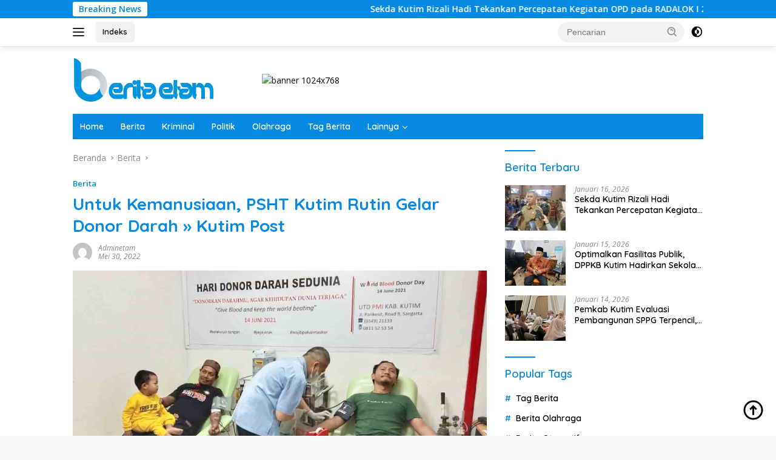

--- FILE ---
content_type: text/html; charset=UTF-8
request_url: https://beritaetam.com/2022/05/30/untuk-kemanusiaan-psht-kutim-rutin-gelar-donor-darah-kutim-post-2/
body_size: 18442
content:
<!doctype html>
<html lang="id" prefix="og: https://ogp.me/ns#">
<head>
	<meta charset="UTF-8">
	<meta name="viewport" content="width=device-width, initial-scale=1">
	<link rel="profile" href="https://gmpg.org/xfn/11">

	
<!-- Optimasi Mesin Pencari oleh Rank Math - https://rankmath.com/ -->
<title>Untuk Kemanusiaan, PSHT Kutim Rutin Gelar Donor Darah » Kutim Post - Berita Etam</title>
<meta name="robots" content="index, follow, max-snippet:-1, max-video-preview:-1, max-image-preview:large"/>
<link rel="canonical" href="https://beritaetam.com/2022/05/30/untuk-kemanusiaan-psht-kutim-rutin-gelar-donor-darah-kutim-post-2/" />
<meta property="og:locale" content="id_ID" />
<meta property="og:type" content="article" />
<meta property="og:title" content="Untuk Kemanusiaan, PSHT Kutim Rutin Gelar Donor Darah » Kutim Post - Berita Etam" />
<meta property="og:description" content="KUTIMPOST.COM, Untuk Kemanusiaan, PSHT Kutim Rutin Gelar Donor Darah – Persaudaraan Setia Hati Terate (PSHT)..." />
<meta property="og:url" content="https://beritaetam.com/2022/05/30/untuk-kemanusiaan-psht-kutim-rutin-gelar-donor-darah-kutim-post-2/" />
<meta property="og:site_name" content="Berita Etam" />
<meta property="article:section" content="Berita" />
<meta property="og:image" content="https://beritaetam.com/wp-content/uploads/2022/05/Untuk-Kemanusiaan-PSHT-Kutim-Rutin-Gelar-Donor-Darah-1.jpg" />
<meta property="og:image:secure_url" content="https://beritaetam.com/wp-content/uploads/2022/05/Untuk-Kemanusiaan-PSHT-Kutim-Rutin-Gelar-Donor-Darah-1.jpg" />
<meta property="og:image:width" content="1200" />
<meta property="og:image:height" content="675" />
<meta property="og:image:alt" content="Untuk Kemanusiaan, PSHT Kutim Rutin Gelar Donor Darah » Kutim Post" />
<meta property="og:image:type" content="image/jpeg" />
<meta property="article:published_time" content="2022-05-30T02:44:21+00:00" />
<meta name="twitter:card" content="summary_large_image" />
<meta name="twitter:title" content="Untuk Kemanusiaan, PSHT Kutim Rutin Gelar Donor Darah » Kutim Post - Berita Etam" />
<meta name="twitter:description" content="KUTIMPOST.COM, Untuk Kemanusiaan, PSHT Kutim Rutin Gelar Donor Darah – Persaudaraan Setia Hati Terate (PSHT)..." />
<meta name="twitter:image" content="https://beritaetam.com/wp-content/uploads/2022/05/Untuk-Kemanusiaan-PSHT-Kutim-Rutin-Gelar-Donor-Darah-1.jpg" />
<meta name="twitter:label1" content="Ditulis oleh" />
<meta name="twitter:data1" content="Adminetam" />
<meta name="twitter:label2" content="Waktunya membaca" />
<meta name="twitter:data2" content="Kurang dari semenit" />
<script type="application/ld+json" class="rank-math-schema">{"@context":"https://schema.org","@graph":[{"@type":"Organization","@id":"https://beritaetam.com/#organization","name":"Berita Etam","url":"https://beritaetam.com","logo":{"@type":"ImageObject","@id":"https://beritaetam.com/#logo","url":"https://beritaetam.com/wp-content/uploads/2021/09/berita-etam-1.png","contentUrl":"https://beritaetam.com/wp-content/uploads/2021/09/berita-etam-1.png","caption":"Berita Etam","inLanguage":"id","width":"241","height":"72"}},{"@type":"WebSite","@id":"https://beritaetam.com/#website","url":"https://beritaetam.com","name":"Berita Etam","publisher":{"@id":"https://beritaetam.com/#organization"},"inLanguage":"id"},{"@type":"ImageObject","@id":"https://beritaetam.com/wp-content/uploads/2022/05/Untuk-Kemanusiaan-PSHT-Kutim-Rutin-Gelar-Donor-Darah-1.jpg","url":"https://beritaetam.com/wp-content/uploads/2022/05/Untuk-Kemanusiaan-PSHT-Kutim-Rutin-Gelar-Donor-Darah-1.jpg","width":"1200","height":"675","inLanguage":"id"},{"@type":"BreadcrumbList","@id":"https://beritaetam.com/2022/05/30/untuk-kemanusiaan-psht-kutim-rutin-gelar-donor-darah-kutim-post-2/#breadcrumb","itemListElement":[{"@type":"ListItem","position":"1","item":{"@id":"https://beritaetam.com","name":"Beranda"}},{"@type":"ListItem","position":"2","item":{"@id":"https://beritaetam.com/2022/05/30/untuk-kemanusiaan-psht-kutim-rutin-gelar-donor-darah-kutim-post-2/","name":"Untuk Kemanusiaan, PSHT Kutim Rutin Gelar Donor Darah \u00bb Kutim Post"}}]},{"@type":"WebPage","@id":"https://beritaetam.com/2022/05/30/untuk-kemanusiaan-psht-kutim-rutin-gelar-donor-darah-kutim-post-2/#webpage","url":"https://beritaetam.com/2022/05/30/untuk-kemanusiaan-psht-kutim-rutin-gelar-donor-darah-kutim-post-2/","name":"Untuk Kemanusiaan, PSHT Kutim Rutin Gelar Donor Darah \u00bb Kutim Post - Berita Etam","datePublished":"2022-05-30T02:44:21+00:00","dateModified":"2022-05-30T02:44:21+00:00","isPartOf":{"@id":"https://beritaetam.com/#website"},"primaryImageOfPage":{"@id":"https://beritaetam.com/wp-content/uploads/2022/05/Untuk-Kemanusiaan-PSHT-Kutim-Rutin-Gelar-Donor-Darah-1.jpg"},"inLanguage":"id","breadcrumb":{"@id":"https://beritaetam.com/2022/05/30/untuk-kemanusiaan-psht-kutim-rutin-gelar-donor-darah-kutim-post-2/#breadcrumb"}},{"@type":"Person","@id":"https://beritaetam.com/2022/05/30/untuk-kemanusiaan-psht-kutim-rutin-gelar-donor-darah-kutim-post-2/#author","name":"Adminetam","image":{"@type":"ImageObject","@id":"https://secure.gravatar.com/avatar/a0112e7f7154f9ce9e9ce794adba8bb61e7ab2f56240fc1a8f28f42bc19509a8?s=96&amp;d=mm&amp;r=g","url":"https://secure.gravatar.com/avatar/a0112e7f7154f9ce9e9ce794adba8bb61e7ab2f56240fc1a8f28f42bc19509a8?s=96&amp;d=mm&amp;r=g","caption":"Adminetam","inLanguage":"id"},"worksFor":{"@id":"https://beritaetam.com/#organization"}},{"@type":"NewsArticle","headline":"Untuk Kemanusiaan, PSHT Kutim Rutin Gelar Donor Darah \u00bb Kutim Post - Berita Etam","datePublished":"2022-05-30T02:44:21+00:00","dateModified":"2022-05-30T02:44:21+00:00","author":{"@id":"https://beritaetam.com/2022/05/30/untuk-kemanusiaan-psht-kutim-rutin-gelar-donor-darah-kutim-post-2/#author","name":"Adminetam"},"publisher":{"@id":"https://beritaetam.com/#organization"},"description":"KUTIMPOST.COM, Untuk Kemanusiaan, PSHT Kutim Rutin Gelar Donor Darah \u2013 Persaudaraan Setia Hati Terate (PSHT) Cabang Kutai Timur, menjadi salah satu penyumbang darah untuk Palang Merah Indonesia (PMI) Kutim, setiap 3 (tiga) bulan sekali. ","name":"Untuk Kemanusiaan, PSHT Kutim Rutin Gelar Donor Darah \u00bb Kutim Post - Berita Etam","@id":"https://beritaetam.com/2022/05/30/untuk-kemanusiaan-psht-kutim-rutin-gelar-donor-darah-kutim-post-2/#richSnippet","isPartOf":{"@id":"https://beritaetam.com/2022/05/30/untuk-kemanusiaan-psht-kutim-rutin-gelar-donor-darah-kutim-post-2/#webpage"},"image":{"@id":"https://beritaetam.com/wp-content/uploads/2022/05/Untuk-Kemanusiaan-PSHT-Kutim-Rutin-Gelar-Donor-Darah-1.jpg"},"inLanguage":"id","mainEntityOfPage":{"@id":"https://beritaetam.com/2022/05/30/untuk-kemanusiaan-psht-kutim-rutin-gelar-donor-darah-kutim-post-2/#webpage"}}]}</script>
<!-- /Plugin WordPress Rank Math SEO -->

<link rel='dns-prefetch' href='//www.googletagmanager.com' />
<link rel='dns-prefetch' href='//fonts.googleapis.com' />
<link rel="alternate" type="application/rss+xml" title="Berita Etam &raquo; Feed" href="https://beritaetam.com/feed/" />
<link rel="alternate" type="application/rss+xml" title="Berita Etam &raquo; Umpan Komentar" href="https://beritaetam.com/comments/feed/" />
<link rel="alternate" type="application/rss+xml" title="Berita Etam &raquo; Untuk Kemanusiaan, PSHT Kutim Rutin Gelar Donor Darah » Kutim Post Umpan Komentar" href="https://beritaetam.com/2022/05/30/untuk-kemanusiaan-psht-kutim-rutin-gelar-donor-darah-kutim-post-2/feed/" />
<link rel="alternate" title="oEmbed (JSON)" type="application/json+oembed" href="https://beritaetam.com/wp-json/oembed/1.0/embed?url=https%3A%2F%2Fberitaetam.com%2F2022%2F05%2F30%2Funtuk-kemanusiaan-psht-kutim-rutin-gelar-donor-darah-kutim-post-2%2F" />
<link rel="alternate" title="oEmbed (XML)" type="text/xml+oembed" href="https://beritaetam.com/wp-json/oembed/1.0/embed?url=https%3A%2F%2Fberitaetam.com%2F2022%2F05%2F30%2Funtuk-kemanusiaan-psht-kutim-rutin-gelar-donor-darah-kutim-post-2%2F&#038;format=xml" />
<style id='wp-img-auto-sizes-contain-inline-css'>
img:is([sizes=auto i],[sizes^="auto," i]){contain-intrinsic-size:3000px 1500px}
/*# sourceURL=wp-img-auto-sizes-contain-inline-css */
</style>
<link rel='stylesheet' id='dashicons-css' href='https://beritaetam.com/wp-includes/css/dashicons.min.css?ver=6.9' media='all' />
<link rel='stylesheet' id='post-views-counter-frontend-css' href='https://beritaetam.com/wp-content/plugins/post-views-counter/css/frontend.css?ver=1.7.0' media='all' />
<link rel='stylesheet' id='menu-icons-extra-css' href='https://beritaetam.com/wp-content/plugins/menu-icons/css/extra.min.css?ver=0.13.20' media='all' />
<style id='wp-emoji-styles-inline-css'>

	img.wp-smiley, img.emoji {
		display: inline !important;
		border: none !important;
		box-shadow: none !important;
		height: 1em !important;
		width: 1em !important;
		margin: 0 0.07em !important;
		vertical-align: -0.1em !important;
		background: none !important;
		padding: 0 !important;
	}
/*# sourceURL=wp-emoji-styles-inline-css */
</style>
<style id='wp-block-library-inline-css'>
:root{--wp-block-synced-color:#7a00df;--wp-block-synced-color--rgb:122,0,223;--wp-bound-block-color:var(--wp-block-synced-color);--wp-editor-canvas-background:#ddd;--wp-admin-theme-color:#007cba;--wp-admin-theme-color--rgb:0,124,186;--wp-admin-theme-color-darker-10:#006ba1;--wp-admin-theme-color-darker-10--rgb:0,107,160.5;--wp-admin-theme-color-darker-20:#005a87;--wp-admin-theme-color-darker-20--rgb:0,90,135;--wp-admin-border-width-focus:2px}@media (min-resolution:192dpi){:root{--wp-admin-border-width-focus:1.5px}}.wp-element-button{cursor:pointer}:root .has-very-light-gray-background-color{background-color:#eee}:root .has-very-dark-gray-background-color{background-color:#313131}:root .has-very-light-gray-color{color:#eee}:root .has-very-dark-gray-color{color:#313131}:root .has-vivid-green-cyan-to-vivid-cyan-blue-gradient-background{background:linear-gradient(135deg,#00d084,#0693e3)}:root .has-purple-crush-gradient-background{background:linear-gradient(135deg,#34e2e4,#4721fb 50%,#ab1dfe)}:root .has-hazy-dawn-gradient-background{background:linear-gradient(135deg,#faaca8,#dad0ec)}:root .has-subdued-olive-gradient-background{background:linear-gradient(135deg,#fafae1,#67a671)}:root .has-atomic-cream-gradient-background{background:linear-gradient(135deg,#fdd79a,#004a59)}:root .has-nightshade-gradient-background{background:linear-gradient(135deg,#330968,#31cdcf)}:root .has-midnight-gradient-background{background:linear-gradient(135deg,#020381,#2874fc)}:root{--wp--preset--font-size--normal:16px;--wp--preset--font-size--huge:42px}.has-regular-font-size{font-size:1em}.has-larger-font-size{font-size:2.625em}.has-normal-font-size{font-size:var(--wp--preset--font-size--normal)}.has-huge-font-size{font-size:var(--wp--preset--font-size--huge)}.has-text-align-center{text-align:center}.has-text-align-left{text-align:left}.has-text-align-right{text-align:right}.has-fit-text{white-space:nowrap!important}#end-resizable-editor-section{display:none}.aligncenter{clear:both}.items-justified-left{justify-content:flex-start}.items-justified-center{justify-content:center}.items-justified-right{justify-content:flex-end}.items-justified-space-between{justify-content:space-between}.screen-reader-text{border:0;clip-path:inset(50%);height:1px;margin:-1px;overflow:hidden;padding:0;position:absolute;width:1px;word-wrap:normal!important}.screen-reader-text:focus{background-color:#ddd;clip-path:none;color:#444;display:block;font-size:1em;height:auto;left:5px;line-height:normal;padding:15px 23px 14px;text-decoration:none;top:5px;width:auto;z-index:100000}html :where(.has-border-color){border-style:solid}html :where([style*=border-top-color]){border-top-style:solid}html :where([style*=border-right-color]){border-right-style:solid}html :where([style*=border-bottom-color]){border-bottom-style:solid}html :where([style*=border-left-color]){border-left-style:solid}html :where([style*=border-width]){border-style:solid}html :where([style*=border-top-width]){border-top-style:solid}html :where([style*=border-right-width]){border-right-style:solid}html :where([style*=border-bottom-width]){border-bottom-style:solid}html :where([style*=border-left-width]){border-left-style:solid}html :where(img[class*=wp-image-]){height:auto;max-width:100%}:where(figure){margin:0 0 1em}html :where(.is-position-sticky){--wp-admin--admin-bar--position-offset:var(--wp-admin--admin-bar--height,0px)}@media screen and (max-width:600px){html :where(.is-position-sticky){--wp-admin--admin-bar--position-offset:0px}}

/*# sourceURL=wp-block-library-inline-css */
</style><style id='wp-block-paragraph-inline-css'>
.is-small-text{font-size:.875em}.is-regular-text{font-size:1em}.is-large-text{font-size:2.25em}.is-larger-text{font-size:3em}.has-drop-cap:not(:focus):first-letter{float:left;font-size:8.4em;font-style:normal;font-weight:100;line-height:.68;margin:.05em .1em 0 0;text-transform:uppercase}body.rtl .has-drop-cap:not(:focus):first-letter{float:none;margin-left:.1em}p.has-drop-cap.has-background{overflow:hidden}:root :where(p.has-background){padding:1.25em 2.375em}:where(p.has-text-color:not(.has-link-color)) a{color:inherit}p.has-text-align-left[style*="writing-mode:vertical-lr"],p.has-text-align-right[style*="writing-mode:vertical-rl"]{rotate:180deg}
/*# sourceURL=https://beritaetam.com/wp-includes/blocks/paragraph/style.min.css */
</style>
<style id='global-styles-inline-css'>
:root{--wp--preset--aspect-ratio--square: 1;--wp--preset--aspect-ratio--4-3: 4/3;--wp--preset--aspect-ratio--3-4: 3/4;--wp--preset--aspect-ratio--3-2: 3/2;--wp--preset--aspect-ratio--2-3: 2/3;--wp--preset--aspect-ratio--16-9: 16/9;--wp--preset--aspect-ratio--9-16: 9/16;--wp--preset--color--black: #000000;--wp--preset--color--cyan-bluish-gray: #abb8c3;--wp--preset--color--white: #ffffff;--wp--preset--color--pale-pink: #f78da7;--wp--preset--color--vivid-red: #cf2e2e;--wp--preset--color--luminous-vivid-orange: #ff6900;--wp--preset--color--luminous-vivid-amber: #fcb900;--wp--preset--color--light-green-cyan: #7bdcb5;--wp--preset--color--vivid-green-cyan: #00d084;--wp--preset--color--pale-cyan-blue: #8ed1fc;--wp--preset--color--vivid-cyan-blue: #0693e3;--wp--preset--color--vivid-purple: #9b51e0;--wp--preset--gradient--vivid-cyan-blue-to-vivid-purple: linear-gradient(135deg,rgb(6,147,227) 0%,rgb(155,81,224) 100%);--wp--preset--gradient--light-green-cyan-to-vivid-green-cyan: linear-gradient(135deg,rgb(122,220,180) 0%,rgb(0,208,130) 100%);--wp--preset--gradient--luminous-vivid-amber-to-luminous-vivid-orange: linear-gradient(135deg,rgb(252,185,0) 0%,rgb(255,105,0) 100%);--wp--preset--gradient--luminous-vivid-orange-to-vivid-red: linear-gradient(135deg,rgb(255,105,0) 0%,rgb(207,46,46) 100%);--wp--preset--gradient--very-light-gray-to-cyan-bluish-gray: linear-gradient(135deg,rgb(238,238,238) 0%,rgb(169,184,195) 100%);--wp--preset--gradient--cool-to-warm-spectrum: linear-gradient(135deg,rgb(74,234,220) 0%,rgb(151,120,209) 20%,rgb(207,42,186) 40%,rgb(238,44,130) 60%,rgb(251,105,98) 80%,rgb(254,248,76) 100%);--wp--preset--gradient--blush-light-purple: linear-gradient(135deg,rgb(255,206,236) 0%,rgb(152,150,240) 100%);--wp--preset--gradient--blush-bordeaux: linear-gradient(135deg,rgb(254,205,165) 0%,rgb(254,45,45) 50%,rgb(107,0,62) 100%);--wp--preset--gradient--luminous-dusk: linear-gradient(135deg,rgb(255,203,112) 0%,rgb(199,81,192) 50%,rgb(65,88,208) 100%);--wp--preset--gradient--pale-ocean: linear-gradient(135deg,rgb(255,245,203) 0%,rgb(182,227,212) 50%,rgb(51,167,181) 100%);--wp--preset--gradient--electric-grass: linear-gradient(135deg,rgb(202,248,128) 0%,rgb(113,206,126) 100%);--wp--preset--gradient--midnight: linear-gradient(135deg,rgb(2,3,129) 0%,rgb(40,116,252) 100%);--wp--preset--font-size--small: 13px;--wp--preset--font-size--medium: 20px;--wp--preset--font-size--large: 36px;--wp--preset--font-size--x-large: 42px;--wp--preset--spacing--20: 0.44rem;--wp--preset--spacing--30: 0.67rem;--wp--preset--spacing--40: 1rem;--wp--preset--spacing--50: 1.5rem;--wp--preset--spacing--60: 2.25rem;--wp--preset--spacing--70: 3.38rem;--wp--preset--spacing--80: 5.06rem;--wp--preset--shadow--natural: 6px 6px 9px rgba(0, 0, 0, 0.2);--wp--preset--shadow--deep: 12px 12px 50px rgba(0, 0, 0, 0.4);--wp--preset--shadow--sharp: 6px 6px 0px rgba(0, 0, 0, 0.2);--wp--preset--shadow--outlined: 6px 6px 0px -3px rgb(255, 255, 255), 6px 6px rgb(0, 0, 0);--wp--preset--shadow--crisp: 6px 6px 0px rgb(0, 0, 0);}:where(.is-layout-flex){gap: 0.5em;}:where(.is-layout-grid){gap: 0.5em;}body .is-layout-flex{display: flex;}.is-layout-flex{flex-wrap: wrap;align-items: center;}.is-layout-flex > :is(*, div){margin: 0;}body .is-layout-grid{display: grid;}.is-layout-grid > :is(*, div){margin: 0;}:where(.wp-block-columns.is-layout-flex){gap: 2em;}:where(.wp-block-columns.is-layout-grid){gap: 2em;}:where(.wp-block-post-template.is-layout-flex){gap: 1.25em;}:where(.wp-block-post-template.is-layout-grid){gap: 1.25em;}.has-black-color{color: var(--wp--preset--color--black) !important;}.has-cyan-bluish-gray-color{color: var(--wp--preset--color--cyan-bluish-gray) !important;}.has-white-color{color: var(--wp--preset--color--white) !important;}.has-pale-pink-color{color: var(--wp--preset--color--pale-pink) !important;}.has-vivid-red-color{color: var(--wp--preset--color--vivid-red) !important;}.has-luminous-vivid-orange-color{color: var(--wp--preset--color--luminous-vivid-orange) !important;}.has-luminous-vivid-amber-color{color: var(--wp--preset--color--luminous-vivid-amber) !important;}.has-light-green-cyan-color{color: var(--wp--preset--color--light-green-cyan) !important;}.has-vivid-green-cyan-color{color: var(--wp--preset--color--vivid-green-cyan) !important;}.has-pale-cyan-blue-color{color: var(--wp--preset--color--pale-cyan-blue) !important;}.has-vivid-cyan-blue-color{color: var(--wp--preset--color--vivid-cyan-blue) !important;}.has-vivid-purple-color{color: var(--wp--preset--color--vivid-purple) !important;}.has-black-background-color{background-color: var(--wp--preset--color--black) !important;}.has-cyan-bluish-gray-background-color{background-color: var(--wp--preset--color--cyan-bluish-gray) !important;}.has-white-background-color{background-color: var(--wp--preset--color--white) !important;}.has-pale-pink-background-color{background-color: var(--wp--preset--color--pale-pink) !important;}.has-vivid-red-background-color{background-color: var(--wp--preset--color--vivid-red) !important;}.has-luminous-vivid-orange-background-color{background-color: var(--wp--preset--color--luminous-vivid-orange) !important;}.has-luminous-vivid-amber-background-color{background-color: var(--wp--preset--color--luminous-vivid-amber) !important;}.has-light-green-cyan-background-color{background-color: var(--wp--preset--color--light-green-cyan) !important;}.has-vivid-green-cyan-background-color{background-color: var(--wp--preset--color--vivid-green-cyan) !important;}.has-pale-cyan-blue-background-color{background-color: var(--wp--preset--color--pale-cyan-blue) !important;}.has-vivid-cyan-blue-background-color{background-color: var(--wp--preset--color--vivid-cyan-blue) !important;}.has-vivid-purple-background-color{background-color: var(--wp--preset--color--vivid-purple) !important;}.has-black-border-color{border-color: var(--wp--preset--color--black) !important;}.has-cyan-bluish-gray-border-color{border-color: var(--wp--preset--color--cyan-bluish-gray) !important;}.has-white-border-color{border-color: var(--wp--preset--color--white) !important;}.has-pale-pink-border-color{border-color: var(--wp--preset--color--pale-pink) !important;}.has-vivid-red-border-color{border-color: var(--wp--preset--color--vivid-red) !important;}.has-luminous-vivid-orange-border-color{border-color: var(--wp--preset--color--luminous-vivid-orange) !important;}.has-luminous-vivid-amber-border-color{border-color: var(--wp--preset--color--luminous-vivid-amber) !important;}.has-light-green-cyan-border-color{border-color: var(--wp--preset--color--light-green-cyan) !important;}.has-vivid-green-cyan-border-color{border-color: var(--wp--preset--color--vivid-green-cyan) !important;}.has-pale-cyan-blue-border-color{border-color: var(--wp--preset--color--pale-cyan-blue) !important;}.has-vivid-cyan-blue-border-color{border-color: var(--wp--preset--color--vivid-cyan-blue) !important;}.has-vivid-purple-border-color{border-color: var(--wp--preset--color--vivid-purple) !important;}.has-vivid-cyan-blue-to-vivid-purple-gradient-background{background: var(--wp--preset--gradient--vivid-cyan-blue-to-vivid-purple) !important;}.has-light-green-cyan-to-vivid-green-cyan-gradient-background{background: var(--wp--preset--gradient--light-green-cyan-to-vivid-green-cyan) !important;}.has-luminous-vivid-amber-to-luminous-vivid-orange-gradient-background{background: var(--wp--preset--gradient--luminous-vivid-amber-to-luminous-vivid-orange) !important;}.has-luminous-vivid-orange-to-vivid-red-gradient-background{background: var(--wp--preset--gradient--luminous-vivid-orange-to-vivid-red) !important;}.has-very-light-gray-to-cyan-bluish-gray-gradient-background{background: var(--wp--preset--gradient--very-light-gray-to-cyan-bluish-gray) !important;}.has-cool-to-warm-spectrum-gradient-background{background: var(--wp--preset--gradient--cool-to-warm-spectrum) !important;}.has-blush-light-purple-gradient-background{background: var(--wp--preset--gradient--blush-light-purple) !important;}.has-blush-bordeaux-gradient-background{background: var(--wp--preset--gradient--blush-bordeaux) !important;}.has-luminous-dusk-gradient-background{background: var(--wp--preset--gradient--luminous-dusk) !important;}.has-pale-ocean-gradient-background{background: var(--wp--preset--gradient--pale-ocean) !important;}.has-electric-grass-gradient-background{background: var(--wp--preset--gradient--electric-grass) !important;}.has-midnight-gradient-background{background: var(--wp--preset--gradient--midnight) !important;}.has-small-font-size{font-size: var(--wp--preset--font-size--small) !important;}.has-medium-font-size{font-size: var(--wp--preset--font-size--medium) !important;}.has-large-font-size{font-size: var(--wp--preset--font-size--large) !important;}.has-x-large-font-size{font-size: var(--wp--preset--font-size--x-large) !important;}
/*# sourceURL=global-styles-inline-css */
</style>

<style id='classic-theme-styles-inline-css'>
/*! This file is auto-generated */
.wp-block-button__link{color:#fff;background-color:#32373c;border-radius:9999px;box-shadow:none;text-decoration:none;padding:calc(.667em + 2px) calc(1.333em + 2px);font-size:1.125em}.wp-block-file__button{background:#32373c;color:#fff;text-decoration:none}
/*# sourceURL=/wp-includes/css/classic-themes.min.css */
</style>
<link crossorigin="anonymous" rel='stylesheet' id='wpberita-fonts-css' href='https://fonts.googleapis.com/css?family=Quicksand%3A600%2C600%2C700%7COpen+Sans%3A400%2Citalic%2C600&#038;subset=latin&#038;display=swap&#038;ver=2.1.6' media='all' />
<link rel='stylesheet' id='wpberita-style-css' href='https://beritaetam.com/wp-content/themes/wpberita/style.css?ver=2.1.6' media='all' />
<style id='wpberita-style-inline-css'>
h1,h2,h3,h4,h5,h6,.sidr-class-site-title,.site-title,.gmr-mainmenu ul > li > a,.sidr ul li a,.heading-text,.gmr-mobilemenu ul li a,#navigationamp ul li a{font-family:Quicksand;}h1,h2,h3,h4,h5,h6,.sidr-class-site-title,.site-title,.gmr-mainmenu ul > li > a,.sidr ul li a,.heading-text,.gmr-mobilemenu ul li a,#navigationamp ul li a,.related-text-onlytitle{font-weight:600;}h1 strong,h2 strong,h3 strong,h4 strong,h5 strong,h6 strong{font-weight:700;}body{font-family:Open Sans;--font-reguler:400;--font-bold:600;--background-color:#f8f8f8;--main-color:#000000;--link-color-body:#000000;--hoverlink-color-body:#D32F2F;--border-color:#cccccc;--button-bgcolor:#0689e0;--button-color:#ffffff;--header-bgcolor:#ffffff;--topnav-color:#222222;--bigheadline-color:#f1c40f;--mainmenu-color:#ffffff;--mainmenu-hovercolor:#f1c40f;--secondmenu-bgcolor:#0689e0;--secondmenu-color:#ffffff;--secondmenu-hovercolor:#f1c40f;--content-bgcolor:#ffffff;--content-greycolor:#888888;--greybody-bgcolor:#efefef;--footer-bgcolor:#f0f0f0;--footer-color:#666666;--footer-linkcolor:#666666;--footer-hover-linkcolor:#666666;}.entry-content-single{font-size:16px;}body,body.dark-theme{--scheme-color:#0689e0;--secondscheme-color:#0689e0;--mainmenu-bgcolor:#0689e0;}/* Generate Using Cache */
/*# sourceURL=wpberita-style-inline-css */
</style>

<!-- Potongan tag Google (gtag.js) ditambahkan oleh Site Kit -->
<!-- Snippet Google Analytics telah ditambahkan oleh Site Kit -->
<script src="https://www.googletagmanager.com/gtag/js?id=G-06WD41DS2C" id="google_gtagjs-js" async></script>
<script id="google_gtagjs-js-after">
window.dataLayer = window.dataLayer || [];function gtag(){dataLayer.push(arguments);}
gtag("set","linker",{"domains":["beritaetam.com"]});
gtag("js", new Date());
gtag("set", "developer_id.dZTNiMT", true);
gtag("config", "G-06WD41DS2C");
//# sourceURL=google_gtagjs-js-after
</script>
<link rel="https://api.w.org/" href="https://beritaetam.com/wp-json/" /><link rel="alternate" title="JSON" type="application/json" href="https://beritaetam.com/wp-json/wp/v2/posts/4511" /><link rel="EditURI" type="application/rsd+xml" title="RSD" href="https://beritaetam.com/xmlrpc.php?rsd" />
<meta name="generator" content="WordPress 6.9" />
<link rel='shortlink' href='https://beritaetam.com/?p=4511' />
<meta name="generator" content="Site Kit by Google 1.170.0" /><link rel="pingback" href="https://beritaetam.com/xmlrpc.php"><!-- Global site tag (gtag.js) - Google Analytics -->
<script async src="https://www.googletagmanager.com/gtag/js?id=UA-213462024-1"></script>
<script>
  window.dataLayer = window.dataLayer || [];
  function gtag(){dataLayer.push(arguments);}
  gtag('js', new Date());

  gtag('config', 'UA-213462024-1');
</script>
<!-- Global site tag (gtag.js) - Google Analytics -->
<script async src="https://www.googletagmanager.com/gtag/js?id=G-CW16QGTT2E"></script>
<script>
  window.dataLayer = window.dataLayer || [];
  function gtag(){dataLayer.push(arguments);}
  gtag('js', new Date());

  gtag('config', 'G-CW16QGTT2E');
</script><link rel="amphtml" href="https://beritaetam.com/2022/05/30/untuk-kemanusiaan-psht-kutim-rutin-gelar-donor-darah-kutim-post-2/?amp"><link rel="icon" href="https://beritaetam.com/wp-content/uploads/2021/09/cropped-icon-berita-etam-100x75.png" sizes="32x32" />
<link rel="icon" href="https://beritaetam.com/wp-content/uploads/2021/09/cropped-icon-berita-etam.png" sizes="192x192" />
<link rel="apple-touch-icon" href="https://beritaetam.com/wp-content/uploads/2021/09/cropped-icon-berita-etam.png" />
<meta name="msapplication-TileImage" content="https://beritaetam.com/wp-content/uploads/2021/09/cropped-icon-berita-etam.png" />
</head>

<body class="wp-singular post-template-default single single-post postid-4511 single-format-standard wp-custom-logo wp-embed-responsive wp-theme-wpberita idtheme kentooz">
	<a class="skip-link screen-reader-text" href="#primary">Langsung ke konten</a>
	<div id="topnavwrap" class="gmr-topnavwrap clearfix">
		<div class="gmr-topnotification"><div class="container"><div class="list-flex"><div class="row-flex"><div class="text-marquee">Breaking News</div></div><div class="row-flex wrap-marquee"><div class="marquee">				<a href="https://beritaetam.com/2026/01/16/sekda-kutim-rizali-hadi-tekankan-percepatan-kegiatan-opd-pada-radalok-i-2026/" class="gmr-recent-marquee" title="Sekda Kutim Rizali Hadi Tekankan Percepatan Kegiatan OPD pada RADALOK I 2026">Sekda Kutim Rizali Hadi Tekankan Percepatan Kegiatan OPD pada RADALOK I 2026</a>
								<a href="https://beritaetam.com/2026/01/15/optimalkan-fasilitas-publik-dppkb-kutim-hadirkan-sekolah-lansia-berbasis-kolaborasi/" class="gmr-recent-marquee" title="Optimalkan Fasilitas Publik, DPPKB Kutim Hadirkan Sekolah Lansia Berbasis Kolaborasi">Optimalkan Fasilitas Publik, DPPKB Kutim Hadirkan Sekolah Lansia Berbasis Kolaborasi</a>
								<a href="https://beritaetam.com/2026/01/14/pemkab-kutim-evaluasi-pembangunan-sppg-terpencil-akses-dan-banjir-jadi-tantangan-utama/" class="gmr-recent-marquee" title="Pemkab Kutim Evaluasi Pembangunan SPPG Terpencil, Akses dan Banjir Jadi Tantangan Utama">Pemkab Kutim Evaluasi Pembangunan SPPG Terpencil, Akses dan Banjir Jadi Tantangan Utama</a>
								<a href="https://beritaetam.com/2026/01/13/banjir-rendam-batu-timbau-ulu-polres-kutim-siagakan-personel-mitigasi/" class="gmr-recent-marquee" title="Banjir Rendam Batu Timbau Ulu, Polres Kutim Siagakan Personel Mitigasi">Banjir Rendam Batu Timbau Ulu, Polres Kutim Siagakan Personel Mitigasi</a>
								<a href="https://beritaetam.com/2026/01/12/disnakertrans-kutim-perkuat-strategi-realisasi-program-50-ribu-lapangan-kerja/" class="gmr-recent-marquee" title="Disnakertrans Kutim Perkuat Strategi Realisasi Program 50 Ribu Lapangan Kerja">Disnakertrans Kutim Perkuat Strategi Realisasi Program 50 Ribu Lapangan Kerja</a>
				</div></div></div></div></div>
		<div class="container">
			<div class="list-flex">
				<div class="row-flex gmr-navleft">
					<a id="gmr-responsive-menu" title="Menu" href="#menus" rel="nofollow"><div class="ktz-i-wrap"><span class="ktz-i"></span><span class="ktz-i"></span><span class="ktz-i"></span></div></a><div class="gmr-logo-mobile"><a class="custom-logo-link" href="https://beritaetam.com/" title="Berita Etam" rel="home"><img class="custom-logo" src="https://beritaetam.com/wp-content/uploads/2021/09/berita-etam-1.png" width="241" height="72" alt="Berita Etam" loading="lazy" /></a></div><a href="https://beritaetam.com/indeks/" class="topnav-button nomobile heading-text" title="Indeks">Indeks</a>				</div>

				<div class="row-flex gmr-navright">
					
								<div class="gmr-table-search">
									<form method="get" class="gmr-searchform searchform" action="https://beritaetam.com/">
										<input type="text" name="s" id="s" placeholder="Pencarian" />
										<input type="hidden" name="post_type" value="post" />
										<button type="submit" role="button" class="gmr-search-submit gmr-search-icon">
										<svg xmlns="http://www.w3.org/2000/svg" aria-hidden="true" role="img" width="1em" height="1em" preserveAspectRatio="xMidYMid meet" viewBox="0 0 24 24"><path fill="currentColor" d="M10 18a7.952 7.952 0 0 0 4.897-1.688l4.396 4.396l1.414-1.414l-4.396-4.396A7.952 7.952 0 0 0 18 10c0-4.411-3.589-8-8-8s-8 3.589-8 8s3.589 8 8 8zm0-14c3.309 0 6 2.691 6 6s-2.691 6-6 6s-6-2.691-6-6s2.691-6 6-6z"/><path fill="currentColor" d="M11.412 8.586c.379.38.588.882.588 1.414h2a3.977 3.977 0 0 0-1.174-2.828c-1.514-1.512-4.139-1.512-5.652 0l1.412 1.416c.76-.758 2.07-.756 2.826-.002z"/></svg>
										</button>
									</form>
								</div>
							<a class="darkmode-button topnav-button" title="Mode Gelap" href="#" rel="nofollow"><svg xmlns="http://www.w3.org/2000/svg" aria-hidden="true" role="img" width="1em" height="1em" preserveAspectRatio="xMidYMid meet" viewBox="0 0 24 24"><g fill="currentColor"><path d="M12 16a4 4 0 0 0 0-8v8Z"/><path fill-rule="evenodd" d="M12 2C6.477 2 2 6.477 2 12s4.477 10 10 10s10-4.477 10-10S17.523 2 12 2Zm0 2v4a4 4 0 1 0 0 8v4a8 8 0 1 0 0-16Z" clip-rule="evenodd"/></g></svg></a><div class="gmr-search-btn">
					<a id="search-menu-button" class="topnav-button gmr-search-icon" title="Pencarian" href="#" rel="nofollow"><svg xmlns="http://www.w3.org/2000/svg" aria-hidden="true" role="img" width="1em" height="1em" preserveAspectRatio="xMidYMid meet" viewBox="0 0 24 24"><path fill="none" stroke="currentColor" stroke-linecap="round" stroke-width="2" d="m21 21l-4.486-4.494M19 10.5a8.5 8.5 0 1 1-17 0a8.5 8.5 0 0 1 17 0Z"/></svg></a>
					<div id="search-dropdown-container" class="search-dropdown search">
					<form method="get" class="gmr-searchform searchform" action="https://beritaetam.com/">
						<input type="text" name="s" id="s" placeholder="Pencarian" />
						<button type="submit" class="gmr-search-submit gmr-search-icon"><svg xmlns="http://www.w3.org/2000/svg" aria-hidden="true" role="img" width="1em" height="1em" preserveAspectRatio="xMidYMid meet" viewBox="0 0 24 24"><path fill="currentColor" d="M10 18a7.952 7.952 0 0 0 4.897-1.688l4.396 4.396l1.414-1.414l-4.396-4.396A7.952 7.952 0 0 0 18 10c0-4.411-3.589-8-8-8s-8 3.589-8 8s3.589 8 8 8zm0-14c3.309 0 6 2.691 6 6s-2.691 6-6 6s-6-2.691-6-6s2.691-6 6-6z"/><path fill="currentColor" d="M11.412 8.586c.379.38.588.882.588 1.414h2a3.977 3.977 0 0 0-1.174-2.828c-1.514-1.512-4.139-1.512-5.652 0l1.412 1.416c.76-.758 2.07-.756 2.826-.002z"/></svg></button>
					</form>
					</div>
				</div>				</div>
			</div>
		</div>
				</div>

	<div id="page" class="site">

									<header id="masthead" class="site-header">
								<div class="container">
					<div class="site-branding">
						<div class="gmr-logo"><div class="gmr-logo-wrap"><a class="custom-logo-link logolink" href="https://beritaetam.com" title="Berita Etam" rel="home"><img class="custom-logo" src="https://beritaetam.com/wp-content/uploads/2021/09/berita-etam-1.png" width="241" height="72" alt="Berita Etam" loading="lazy" /></a><div class="close-topnavmenu-wrap"><a id="close-topnavmenu-button" rel="nofollow" href="#"><svg xmlns="http://www.w3.org/2000/svg" aria-hidden="true" role="img" width="1em" height="1em" preserveAspectRatio="xMidYMid meet" viewBox="0 0 32 32"><path fill="currentColor" d="M24 9.4L22.6 8L16 14.6L9.4 8L8 9.4l6.6 6.6L8 22.6L9.4 24l6.6-6.6l6.6 6.6l1.4-1.4l-6.6-6.6L24 9.4z"/></svg></a></div></div></div><div class="gmr-banner-logo"><img src="https://live.staticflickr.com/65535/54500619001_da09ce10c8_h.jpg" alt="banner 1024x768" title="banner 400x130" width="1000" height="768" loading="lazy" /></div>					</div><!-- .site-branding -->
				</div>
			</header><!-- #masthead -->
							<div id="main-nav-wrap" class="gmr-mainmenu-wrap">
				<div class="container">
					<nav id="main-nav" class="main-navigation gmr-mainmenu">
						<ul id="primary-menu" class="menu"><li id="menu-item-182" class="menu-item menu-item-type-custom menu-item-object-custom menu-item-182"><a href="/">Home</a></li>
<li id="menu-item-29" class="menu-item menu-item-type-taxonomy menu-item-object-category current-post-ancestor current-menu-parent current-post-parent menu-item-29"><a href="https://beritaetam.com/category/berita/">Berita</a></li>
<li id="menu-item-30" class="menu-item menu-item-type-taxonomy menu-item-object-category menu-item-30"><a href="https://beritaetam.com/category/kriminal/">Kriminal</a></li>
<li id="menu-item-31" class="menu-item menu-item-type-taxonomy menu-item-object-category menu-item-31"><a href="https://beritaetam.com/category/politik/">Politik</a></li>
<li id="menu-item-78" class="menu-item menu-item-type-taxonomy menu-item-object-category menu-item-78"><a href="https://beritaetam.com/category/olahraga/">Olahraga</a></li>
<li id="menu-item-66" class="menu-item menu-item-type-taxonomy menu-item-object-post_tag menu-item-66"><a href="https://beritaetam.com/tag/tag-berita/">Tag Berita</a></li>
<li id="menu-item-94" class="menu-item menu-item-type-custom menu-item-object-custom menu-item-has-children menu-item-94"><a href="#">Lainnya</a>
<ul class="sub-menu">
	<li id="menu-item-95" class="menu-item menu-item-type-post_type menu-item-object-page menu-item-95"><a href="https://beritaetam.com/indeks/">Indeks</a></li>
</ul>
</li>
</ul>					</nav><!-- #main-nav -->
				</div>
			</div>
			
		
		<div id="content" class="gmr-content">

			<div class="container">
				<div class="row">
<main id="primary" class="site-main col-md-8">
	
<article id="post-4511" class="content-single post-4511 post type-post status-publish format-standard has-post-thumbnail hentry category-berita">
				<div class="breadcrumbs" itemscope itemtype="https://schema.org/BreadcrumbList">
																						<span class="first-cl" itemprop="itemListElement" itemscope itemtype="https://schema.org/ListItem">
								<a itemscope itemtype="https://schema.org/WebPage" itemprop="item" itemid="https://beritaetam.com/" href="https://beritaetam.com/"><span itemprop="name">Beranda</span></a>
								<span itemprop="position" content="1"></span>
							</span>
												<span class="separator"></span>
																											<span class="0-cl" itemprop="itemListElement" itemscope itemtype="http://schema.org/ListItem">
								<a itemscope itemtype="https://schema.org/WebPage" itemprop="item" itemid="https://beritaetam.com/category/berita/" href="https://beritaetam.com/category/berita/"><span itemprop="name">Berita</span></a>
								<span itemprop="position" content="2"></span>
							</span>
												<span class="separator"></span>
																				<span class="last-cl" itemscope itemtype="https://schema.org/ListItem">
						<span itemprop="name">Untuk Kemanusiaan, PSHT Kutim Rutin Gelar Donor Darah » Kutim Post</span>
						<span itemprop="position" content="3"></span>
						</span>
												</div>
				<header class="entry-header entry-header-single">
		<div class="gmr-meta-topic"><strong><span class="cat-links-content"><a href="https://beritaetam.com/category/berita/" rel="category tag">Berita</a></span></strong>&nbsp;&nbsp;</div><h1 class="entry-title"><strong>Untuk Kemanusiaan, PSHT Kutim Rutin Gelar Donor Darah » Kutim Post</strong></h1><div class="list-table clearfix"><div class="table-row"><div class="table-cell gmr-gravatar-metasingle"><a class="url" href="https://beritaetam.com/author/adminetam/" title="Permalink ke: Adminetam"><img alt='' src='https://secure.gravatar.com/avatar/a0112e7f7154f9ce9e9ce794adba8bb61e7ab2f56240fc1a8f28f42bc19509a8?s=32&#038;d=mm&#038;r=g' srcset='https://secure.gravatar.com/avatar/a0112e7f7154f9ce9e9ce794adba8bb61e7ab2f56240fc1a8f28f42bc19509a8?s=64&#038;d=mm&#038;r=g 2x' class='avatar avatar-32 photo img-cicle' height='32' width='32' decoding='async'/></a></div><div class="table-cell gmr-content-metasingle"><div class="meta-content gmr-content-metasingle"><span class="author vcard"><a class="url fn n" href="https://beritaetam.com/author/adminetam/" title="Adminetam">Adminetam</a></span></div><div class="meta-content gmr-content-metasingle"><span class="posted-on"><time class="entry-date published updated" datetime="2022-05-30T02:44:21+00:00">Mei 30, 2022</time></span></div></div></div></div>	</header><!-- .entry-header -->
				<figure class="post-thumbnail gmr-thumbnail-single">
				<img width="1200" height="675" src="https://beritaetam.com/wp-content/uploads/2022/05/Untuk-Kemanusiaan-PSHT-Kutim-Rutin-Gelar-Donor-Darah-1.jpg" class="attachment-post-thumbnail size-post-thumbnail wp-post-image" alt="" decoding="async" fetchpriority="high" srcset="https://beritaetam.com/wp-content/uploads/2022/05/Untuk-Kemanusiaan-PSHT-Kutim-Rutin-Gelar-Donor-Darah-1.jpg 1200w, https://beritaetam.com/wp-content/uploads/2022/05/Untuk-Kemanusiaan-PSHT-Kutim-Rutin-Gelar-Donor-Darah-1-768x432.jpg 768w, https://beritaetam.com/wp-content/uploads/2022/05/Untuk-Kemanusiaan-PSHT-Kutim-Rutin-Gelar-Donor-Darah-1-250x140.jpg 250w" sizes="(max-width: 1200px) 100vw, 1200px" />							</figure>
			
	<div class="single-wrap">
				<div class="entry-content entry-content-single clearfix">
			<p>KUTIMPOST.COM, Untuk Kemanusiaan, PSHT <a href="https://kabarkutim.com/tag/kutim/" target="_blank" rel="noopener">Kutim</a> Rutin Gelar Donor Darah – Persaudaraan Setia Hati Terate (PSHT) Cabang <a href="https://kabarkutim.com/tag/kutai-timur/" target="_blank" rel="noopener">Kutai Timur</a>, menjadi salah satu penyumbang darah untuk Palang Merah Indonesia (PMI) Kutim, setiap 3 (tiga) bulan sekali. </p>
<p>Ketua Cabang PSHT Kutim, Didik Setyo Budi mengatakan, donor darah sudah menjadi agenda rutin cabang.</p>
<p>“Kami dari PSHT terus aktif mendonorkan darah setiap 3 (tiga) bulan sekali, dan ini sudah menjadi agenda rutin cabang untuk kemanusiaan,” tuturnya saat mendampingi anggotanya donor darah. Minggu, (29/5/2022). </p>
<p>Disisi lain, orang nomor satu di PSHT Cabang Kutim ini menyebutkan, selain donor darah, juga dapat berkumpul bersama <em>kadhang</em> PSHT. </p>
<h4>Untuk Kemanusiaan, PSHT Kutim Rutin Gelar Donor Darah</h4>
<p>“Selain bisa mendonorkan darah, tentunya yang sangat kita tunggu adalah bercengkrama dengan saudara-saudara sambil minum kopi,” ungkap pria kelahiran Madiun ini. </p>
<p> Untuk Kemanusiaan, PSHT Kutim Rutin Gelar Donor Darah  </p>
<p>Untuk diketahui, banyak sekali manfaat donor darah untuk kesehatan kita, antara lain; </p>
<ol>
<li>Menjaga kesehatan jantung.</li>
<li>Meningkatkan produksi sel darah merah.</li>
<li>Mau turunkan berat badan.</li>
<li>Usir hipertensi.</li>
<li>Menurunkan risiko kanker.</li>
<li>Deteksi penyakit serius.</li>
</ol>
<p>  			<!-- .entry-footer --> <a href="https://infokutim.com/" target="_blank" rel="noopener">Kabar Kutim</a> </p>
<p>  				  				Post Views:  				9  			</p>
<div class="gmr-related-post-onlytitle">
<div class="related-text-onlytitle">Berita Terkait</div>
<div class="clearfix">
<div class="list-gallery-title"><a href="https://beritaetam.com/2026/01/16/sekda-kutim-rizali-hadi-tekankan-percepatan-kegiatan-opd-pada-radalok-i-2026/" class="recent-title heading-text" title="Sekda Kutim Rizali Hadi Tekankan Percepatan Kegiatan OPD pada RADALOK I 2026" rel="bookmark">Sekda Kutim Rizali Hadi Tekankan Percepatan Kegiatan OPD pada RADALOK I 2026</a></div>
<div class="list-gallery-title"><a href="https://beritaetam.com/2026/01/15/optimalkan-fasilitas-publik-dppkb-kutim-hadirkan-sekolah-lansia-berbasis-kolaborasi/" class="recent-title heading-text" title="Optimalkan Fasilitas Publik, DPPKB Kutim Hadirkan Sekolah Lansia Berbasis Kolaborasi" rel="bookmark">Optimalkan Fasilitas Publik, DPPKB Kutim Hadirkan Sekolah Lansia Berbasis Kolaborasi</a></div>
<div class="list-gallery-title"><a href="https://beritaetam.com/2026/01/14/pemkab-kutim-evaluasi-pembangunan-sppg-terpencil-akses-dan-banjir-jadi-tantangan-utama/" class="recent-title heading-text" title="Pemkab Kutim Evaluasi Pembangunan SPPG Terpencil, Akses dan Banjir Jadi Tantangan Utama" rel="bookmark">Pemkab Kutim Evaluasi Pembangunan SPPG Terpencil, Akses dan Banjir Jadi Tantangan Utama</a></div>
<div class="list-gallery-title"><a href="https://beritaetam.com/2026/01/13/banjir-rendam-batu-timbau-ulu-polres-kutim-siagakan-personel-mitigasi/" class="recent-title heading-text" title="Banjir Rendam Batu Timbau Ulu, Polres Kutim Siagakan Personel Mitigasi" rel="bookmark">Banjir Rendam Batu Timbau Ulu, Polres Kutim Siagakan Personel Mitigasi</a></div>
<div class="list-gallery-title"><a href="https://beritaetam.com/2026/01/12/disnakertrans-kutim-perkuat-strategi-realisasi-program-50-ribu-lapangan-kerja/" class="recent-title heading-text" title="Disnakertrans Kutim Perkuat Strategi Realisasi Program 50 Ribu Lapangan Kerja" rel="bookmark">Disnakertrans Kutim Perkuat Strategi Realisasi Program 50 Ribu Lapangan Kerja</a></div>
<div class="list-gallery-title"><a href="https://beritaetam.com/2026/01/11/empat-tahanan-kabur-berhasil-ditangkap-tim-gabungan-polres-kutim/" class="recent-title heading-text" title="Empat Tahanan Kabur Berhasil Ditangkap Tim Gabungan Polres Kutim" rel="bookmark">Empat Tahanan Kabur Berhasil Ditangkap Tim Gabungan Polres Kutim</a></div>
</div>
</div>
<div class="post-views content-post post-4511 entry-meta load-static">
				<span class="post-views-icon dashicons dashicons-chart-bar"></span> <span class="post-views-label">Post Views:</span> <span class="post-views-count">374</span>
			</div>
			<footer class="entry-footer entry-footer-single">
								<div class="gmr-cf-metacontent heading-text meta-content"></div>			</footer><!-- .entry-footer -->
					</div><!-- .entry-content -->
	</div>
	<div class="list-table clearfix"><div class="table-row"><div class="table-cell"><span class="comments-link heading-text"><a href="https://beritaetam.com/2022/05/30/untuk-kemanusiaan-psht-kutim-rutin-gelar-donor-darah-kutim-post-2/#respond"><svg xmlns="http://www.w3.org/2000/svg" aria-hidden="true" role="img" width="1em" height="1em" preserveAspectRatio="xMidYMid meet" viewBox="0 0 16 16"><path fill="#888" d="M3.05 3A2.5 2.5 0 0 1 5.5 1H12a3 3 0 0 1 3 3v4.5a2.5 2.5 0 0 1-2 2.45V11a2 2 0 0 1-2 2H7.16l-2.579 1.842A1 1 0 0 1 3 14.028V13a2 2 0 0 1-2-2V5a2 2 0 0 1 2-2h.05Zm1.035 0H11a2 2 0 0 1 2 2v4.915A1.5 1.5 0 0 0 14 8.5V4a2 2 0 0 0-2-2H5.5a1.5 1.5 0 0 0-1.415 1ZM12 11V5a1 1 0 0 0-1-1H3a1 1 0 0 0-1 1v6a1 1 0 0 0 1 1h1v2.028L6.84 12H11a1 1 0 0 0 1-1Z"/></svg><span class="text-comment">Komentar</span></a></span></div><div class="table-cell gmr-content-share"><ul class="gmr-socialicon-share pull-right"><li class="facebook"><a href="https://www.facebook.com/sharer/sharer.php?u=https%3A%2F%2Fberitaetam.com%2F2022%2F05%2F30%2Funtuk-kemanusiaan-psht-kutim-rutin-gelar-donor-darah-kutim-post-2%2F" target="_blank" rel="nofollow" title="Facebook Share"><svg xmlns="http://www.w3.org/2000/svg" aria-hidden="true" role="img" width="1em" height="1em" preserveAspectRatio="xMidYMid meet" viewBox="0 0 32 32"><path fill="#4267b2" d="M19.254 2C15.312 2 13 4.082 13 8.826V13H8v5h5v12h5V18h4l1-5h-5V9.672C18 7.885 18.583 7 20.26 7H23V2.205C22.526 2.141 21.145 2 19.254 2z"/></svg></a></li><li class="twitter"><a href="https://twitter.com/intent/tweet?url=https%3A%2F%2Fberitaetam.com%2F2022%2F05%2F30%2Funtuk-kemanusiaan-psht-kutim-rutin-gelar-donor-darah-kutim-post-2%2F&amp;text=Untuk%20Kemanusiaan%2C%20PSHT%20Kutim%20Rutin%20Gelar%20Donor%20Darah%20%C2%BB%20Kutim%20Post" target="_blank" rel="nofollow" title="Tweet Ini"><svg xmlns="http://www.w3.org/2000/svg" width="24" height="24" viewBox="0 0 24 24"><path fill="currentColor" d="M18.205 2.25h3.308l-7.227 8.26l8.502 11.24H16.13l-5.214-6.817L4.95 21.75H1.64l7.73-8.835L1.215 2.25H8.04l4.713 6.231l5.45-6.231Zm-1.161 17.52h1.833L7.045 4.126H5.078L17.044 19.77Z"/></svg></a></li><li class="pin"><a href="https://pinterest.com/pin/create/button/?url=https%3A%2F%2Fberitaetam.com%2F2022%2F05%2F30%2Funtuk-kemanusiaan-psht-kutim-rutin-gelar-donor-darah-kutim-post-2%2F&amp;desciption=Untuk%20Kemanusiaan%2C%20PSHT%20Kutim%20Rutin%20Gelar%20Donor%20Darah%20%C2%BB%20Kutim%20Post&amp;media=https%3A%2F%2Fberitaetam.com%2Fwp-content%2Fuploads%2F2022%2F05%2FUntuk-Kemanusiaan-PSHT-Kutim-Rutin-Gelar-Donor-Darah-1.jpg" target="_blank" rel="nofollow" title="Tweet Ini"><svg xmlns="http://www.w3.org/2000/svg" aria-hidden="true" role="img" width="1em" height="1em" preserveAspectRatio="xMidYMid meet" viewBox="0 0 32 32"><path fill="#e60023" d="M16.75.406C10.337.406 4 4.681 4 11.6c0 4.4 2.475 6.9 3.975 6.9c.619 0 .975-1.725.975-2.212c0-.581-1.481-1.819-1.481-4.238c0-5.025 3.825-8.588 8.775-8.588c4.256 0 7.406 2.419 7.406 6.863c0 3.319-1.331 9.544-5.644 9.544c-1.556 0-2.888-1.125-2.888-2.737c0-2.363 1.65-4.65 1.65-7.088c0-4.137-5.869-3.387-5.869 1.613c0 1.05.131 2.212.6 3.169c-.863 3.713-2.625 9.244-2.625 13.069c0 1.181.169 2.344.281 3.525c.212.238.106.213.431.094c3.15-4.313 3.038-5.156 4.463-10.8c.769 1.463 2.756 2.25 4.331 2.25c6.637 0 9.619-6.469 9.619-12.3c0-6.206-5.363-10.256-11.25-10.256z"/></svg></a></li><li class="telegram"><a href="https://t.me/share/url?url=https%3A%2F%2Fberitaetam.com%2F2022%2F05%2F30%2Funtuk-kemanusiaan-psht-kutim-rutin-gelar-donor-darah-kutim-post-2%2F&amp;text=Untuk%20Kemanusiaan%2C%20PSHT%20Kutim%20Rutin%20Gelar%20Donor%20Darah%20%C2%BB%20Kutim%20Post" target="_blank" rel="nofollow" title="Telegram Share"><svg xmlns="http://www.w3.org/2000/svg" aria-hidden="true" role="img" width="1em" height="1em" preserveAspectRatio="xMidYMid meet" viewBox="0 0 15 15"><path fill="none" stroke="#08c" stroke-linejoin="round" d="m14.5 1.5l-14 5l4 2l6-4l-4 5l6 4l2-12Z"/></svg></a></li><li class="whatsapp"><a href="https://api.whatsapp.com/send?text=Untuk%20Kemanusiaan%2C%20PSHT%20Kutim%20Rutin%20Gelar%20Donor%20Darah%20%C2%BB%20Kutim%20Post https%3A%2F%2Fberitaetam.com%2F2022%2F05%2F30%2Funtuk-kemanusiaan-psht-kutim-rutin-gelar-donor-darah-kutim-post-2%2F" target="_blank" rel="nofollow" title="Kirim Ke WhatsApp"><svg xmlns="http://www.w3.org/2000/svg" aria-hidden="true" role="img" width="1em" height="1em" preserveAspectRatio="xMidYMid meet" viewBox="0 0 32 32"><path fill="#25d366" d="M23.328 19.177c-.401-.203-2.354-1.156-2.719-1.292c-.365-.13-.63-.198-.896.203c-.26.391-1.026 1.286-1.26 1.547s-.464.281-.859.104c-.401-.203-1.682-.62-3.203-1.984c-1.188-1.057-1.979-2.359-2.214-2.76c-.234-.396-.026-.62.172-.818c.182-.182.401-.458.604-.698c.193-.24.255-.401.396-.661c.13-.281.063-.5-.036-.698s-.896-2.161-1.229-2.943c-.318-.776-.651-.677-.896-.677c-.229-.021-.495-.021-.76-.021s-.698.099-1.063.479c-.365.401-1.396 1.359-1.396 3.297c0 1.943 1.427 3.823 1.625 4.104c.203.26 2.807 4.26 6.802 5.979c.953.401 1.693.641 2.271.839c.953.302 1.823.26 2.51.161c.76-.125 2.354-.964 2.688-1.901c.339-.943.339-1.724.24-1.901c-.099-.182-.359-.281-.76-.458zM16.083 29h-.021c-2.365 0-4.703-.641-6.745-1.839l-.479-.286l-5 1.302l1.344-4.865l-.323-.5a13.166 13.166 0 0 1-2.021-7.01c0-7.26 5.943-13.182 13.255-13.182c3.542 0 6.865 1.38 9.365 3.88a13.058 13.058 0 0 1 3.88 9.323C29.328 23.078 23.39 29 16.088 29zM27.359 4.599C24.317 1.661 20.317 0 16.062 0C7.286 0 .14 7.115.135 15.859c0 2.792.729 5.516 2.125 7.927L0 32l8.448-2.203a16.13 16.13 0 0 0 7.615 1.932h.005c8.781 0 15.927-7.115 15.932-15.865c0-4.234-1.651-8.219-4.661-11.214z"/></svg></a></li></ul></div></div></div><div class="gmr-related-post"><h3 class="related-text">Baca Juga</h3><div class="wpberita-list-gallery clearfix"><div class="list-gallery related-gallery"><a href="https://beritaetam.com/2026/01/16/sekda-kutim-rizali-hadi-tekankan-percepatan-kegiatan-opd-pada-radalok-i-2026/" class="post-thumbnail" aria-hidden="true" tabindex="-1" title="Sekda Kutim Rizali Hadi Tekankan Percepatan Kegiatan OPD pada RADALOK I 2026" rel="bookmark"><img width="250" height="140" src="https://beritaetam.com/wp-content/uploads/2026/01/sekda-1-250x140.jpg" class="attachment-medium-new size-medium-new wp-post-image" alt="" decoding="async" srcset="https://beritaetam.com/wp-content/uploads/2026/01/sekda-1-250x140.jpg 250w, https://beritaetam.com/wp-content/uploads/2026/01/sekda-1-1200x675.jpg 1200w" sizes="(max-width: 250px) 100vw, 250px" /></a><div class="list-gallery-title"><a href="https://beritaetam.com/2026/01/16/sekda-kutim-rizali-hadi-tekankan-percepatan-kegiatan-opd-pada-radalok-i-2026/" class="recent-title heading-text" title="Sekda Kutim Rizali Hadi Tekankan Percepatan Kegiatan OPD pada RADALOK I 2026" rel="bookmark">Sekda Kutim Rizali Hadi Tekankan Percepatan Kegiatan OPD pada RADALOK I 2026</a></div></div><div class="list-gallery related-gallery"><a href="https://beritaetam.com/2026/01/15/optimalkan-fasilitas-publik-dppkb-kutim-hadirkan-sekolah-lansia-berbasis-kolaborasi/" class="post-thumbnail" aria-hidden="true" tabindex="-1" title="Optimalkan Fasilitas Publik, DPPKB Kutim Hadirkan Sekolah Lansia Berbasis Kolaborasi" rel="bookmark"><img width="250" height="140" src="https://beritaetam.com/wp-content/uploads/2026/01/junaidi-3-250x140.jpg" class="attachment-medium-new size-medium-new wp-post-image" alt="" decoding="async" loading="lazy" srcset="https://beritaetam.com/wp-content/uploads/2026/01/junaidi-3-250x140.jpg 250w, https://beritaetam.com/wp-content/uploads/2026/01/junaidi-3-1200x675.jpg 1200w" sizes="auto, (max-width: 250px) 100vw, 250px" /></a><div class="list-gallery-title"><a href="https://beritaetam.com/2026/01/15/optimalkan-fasilitas-publik-dppkb-kutim-hadirkan-sekolah-lansia-berbasis-kolaborasi/" class="recent-title heading-text" title="Optimalkan Fasilitas Publik, DPPKB Kutim Hadirkan Sekolah Lansia Berbasis Kolaborasi" rel="bookmark">Optimalkan Fasilitas Publik, DPPKB Kutim Hadirkan Sekolah Lansia Berbasis Kolaborasi</a></div></div><div class="list-gallery related-gallery"><a href="https://beritaetam.com/2026/01/14/pemkab-kutim-evaluasi-pembangunan-sppg-terpencil-akses-dan-banjir-jadi-tantangan-utama/" class="post-thumbnail" aria-hidden="true" tabindex="-1" title="Pemkab Kutim Evaluasi Pembangunan SPPG Terpencil, Akses dan Banjir Jadi Tantangan Utama" rel="bookmark"><img width="250" height="140" src="https://beritaetam.com/wp-content/uploads/2026/01/trisno-5-250x140.jpg" class="attachment-medium-new size-medium-new wp-post-image" alt="" decoding="async" loading="lazy" srcset="https://beritaetam.com/wp-content/uploads/2026/01/trisno-5-250x140.jpg 250w, https://beritaetam.com/wp-content/uploads/2026/01/trisno-5-1200x675.jpg 1200w" sizes="auto, (max-width: 250px) 100vw, 250px" /></a><div class="list-gallery-title"><a href="https://beritaetam.com/2026/01/14/pemkab-kutim-evaluasi-pembangunan-sppg-terpencil-akses-dan-banjir-jadi-tantangan-utama/" class="recent-title heading-text" title="Pemkab Kutim Evaluasi Pembangunan SPPG Terpencil, Akses dan Banjir Jadi Tantangan Utama" rel="bookmark">Pemkab Kutim Evaluasi Pembangunan SPPG Terpencil, Akses dan Banjir Jadi Tantangan Utama</a></div></div><div class="list-gallery related-gallery"><a href="https://beritaetam.com/2026/01/13/banjir-rendam-batu-timbau-ulu-polres-kutim-siagakan-personel-mitigasi/" class="post-thumbnail" aria-hidden="true" tabindex="-1" title="Banjir Rendam Batu Timbau Ulu, Polres Kutim Siagakan Personel Mitigasi" rel="bookmark"><img width="250" height="140" src="https://beritaetam.com/wp-content/uploads/2026/01/batam-250x140.jpg" class="attachment-medium-new size-medium-new wp-post-image" alt="" decoding="async" loading="lazy" srcset="https://beritaetam.com/wp-content/uploads/2026/01/batam-250x140.jpg 250w, https://beritaetam.com/wp-content/uploads/2026/01/batam-1200x675.jpg 1200w" sizes="auto, (max-width: 250px) 100vw, 250px" /></a><div class="list-gallery-title"><a href="https://beritaetam.com/2026/01/13/banjir-rendam-batu-timbau-ulu-polres-kutim-siagakan-personel-mitigasi/" class="recent-title heading-text" title="Banjir Rendam Batu Timbau Ulu, Polres Kutim Siagakan Personel Mitigasi" rel="bookmark">Banjir Rendam Batu Timbau Ulu, Polres Kutim Siagakan Personel Mitigasi</a></div></div><div class="list-gallery related-gallery"><a href="https://beritaetam.com/2026/01/12/disnakertrans-kutim-perkuat-strategi-realisasi-program-50-ribu-lapangan-kerja/" class="post-thumbnail" aria-hidden="true" tabindex="-1" title="Disnakertrans Kutim Perkuat Strategi Realisasi Program 50 Ribu Lapangan Kerja" rel="bookmark"><img width="250" height="140" src="https://beritaetam.com/wp-content/uploads/2026/01/trisno-2-250x140.jpg" class="attachment-medium-new size-medium-new wp-post-image" alt="" decoding="async" loading="lazy" srcset="https://beritaetam.com/wp-content/uploads/2026/01/trisno-2-250x140.jpg 250w, https://beritaetam.com/wp-content/uploads/2026/01/trisno-2-1200x675.jpg 1200w" sizes="auto, (max-width: 250px) 100vw, 250px" /></a><div class="list-gallery-title"><a href="https://beritaetam.com/2026/01/12/disnakertrans-kutim-perkuat-strategi-realisasi-program-50-ribu-lapangan-kerja/" class="recent-title heading-text" title="Disnakertrans Kutim Perkuat Strategi Realisasi Program 50 Ribu Lapangan Kerja" rel="bookmark">Disnakertrans Kutim Perkuat Strategi Realisasi Program 50 Ribu Lapangan Kerja</a></div></div><div class="list-gallery related-gallery"><a href="https://beritaetam.com/2026/01/11/empat-tahanan-kabur-berhasil-ditangkap-tim-gabungan-polres-kutim/" class="post-thumbnail" aria-hidden="true" tabindex="-1" title="Empat Tahanan Kabur Berhasil Ditangkap Tim Gabungan Polres Kutim" rel="bookmark"><img width="250" height="140" src="https://beritaetam.com/wp-content/uploads/2026/01/tahanan-2-250x140.jpg" class="attachment-medium-new size-medium-new wp-post-image" alt="" decoding="async" loading="lazy" srcset="https://beritaetam.com/wp-content/uploads/2026/01/tahanan-2-250x140.jpg 250w, https://beritaetam.com/wp-content/uploads/2026/01/tahanan-2-1200x675.jpg 1200w" sizes="auto, (max-width: 250px) 100vw, 250px" /></a><div class="list-gallery-title"><a href="https://beritaetam.com/2026/01/11/empat-tahanan-kabur-berhasil-ditangkap-tim-gabungan-polres-kutim/" class="recent-title heading-text" title="Empat Tahanan Kabur Berhasil Ditangkap Tim Gabungan Polres Kutim" rel="bookmark">Empat Tahanan Kabur Berhasil Ditangkap Tim Gabungan Polres Kutim</a></div></div></div></div><div class="gmr-related-post"><h3 class="related-text first-relatedtext">Rekomendasi untuk kamu</h3><div class="wpberita-list-gallery clearfix"><div class="list-gallery related-gallery third-gallery"><a href="https://beritaetam.com/2026/01/16/sekda-kutim-rizali-hadi-tekankan-percepatan-kegiatan-opd-pada-radalok-i-2026/" class="post-thumbnail" aria-hidden="true" tabindex="-1" title="Sekda Kutim Rizali Hadi Tekankan Percepatan Kegiatan OPD pada RADALOK I 2026" rel="bookmark"><img width="680" height="383" src="https://beritaetam.com/wp-content/uploads/2026/01/sekda-1-1200x675.jpg" class="attachment-large size-large wp-post-image" alt="" decoding="async" loading="lazy" srcset="https://beritaetam.com/wp-content/uploads/2026/01/sekda-1-1200x675.jpg 1200w, https://beritaetam.com/wp-content/uploads/2026/01/sekda-1-250x140.jpg 250w" sizes="auto, (max-width: 680px) 100vw, 680px" /></a><div class="list-gallery-title"><a href="https://beritaetam.com/2026/01/16/sekda-kutim-rizali-hadi-tekankan-percepatan-kegiatan-opd-pada-radalok-i-2026/" class="recent-title heading-text" title="Sekda Kutim Rizali Hadi Tekankan Percepatan Kegiatan OPD pada RADALOK I 2026" rel="bookmark">Sekda Kutim Rizali Hadi Tekankan Percepatan Kegiatan OPD pada RADALOK I 2026</a></div><div class="entry-content entry-content-archive"><p>SANGATTA – Pemerintah Kabupaten Kutai Timur (Pemkab Kutim) menegaskan komitmennya untuk mempercepat pelaksanaan program dan&#8230;</p>
</div></div><div class="list-gallery related-gallery third-gallery"><a href="https://beritaetam.com/2026/01/15/optimalkan-fasilitas-publik-dppkb-kutim-hadirkan-sekolah-lansia-berbasis-kolaborasi/" class="post-thumbnail" aria-hidden="true" tabindex="-1" title="Optimalkan Fasilitas Publik, DPPKB Kutim Hadirkan Sekolah Lansia Berbasis Kolaborasi" rel="bookmark"><img width="680" height="383" src="https://beritaetam.com/wp-content/uploads/2026/01/junaidi-3-1200x675.jpg" class="attachment-large size-large wp-post-image" alt="" decoding="async" loading="lazy" srcset="https://beritaetam.com/wp-content/uploads/2026/01/junaidi-3-1200x675.jpg 1200w, https://beritaetam.com/wp-content/uploads/2026/01/junaidi-3-250x140.jpg 250w" sizes="auto, (max-width: 680px) 100vw, 680px" /></a><div class="list-gallery-title"><a href="https://beritaetam.com/2026/01/15/optimalkan-fasilitas-publik-dppkb-kutim-hadirkan-sekolah-lansia-berbasis-kolaborasi/" class="recent-title heading-text" title="Optimalkan Fasilitas Publik, DPPKB Kutim Hadirkan Sekolah Lansia Berbasis Kolaborasi" rel="bookmark">Optimalkan Fasilitas Publik, DPPKB Kutim Hadirkan Sekolah Lansia Berbasis Kolaborasi</a></div><div class="entry-content entry-content-archive"><p>SANGATTA – Pemerintah Kabupaten Kutai Timur melalui Dinas Pengendalian Penduduk dan Keluarga Berencana (DPPKB) membuktikan&#8230;</p>
</div></div><div class="list-gallery related-gallery third-gallery"><a href="https://beritaetam.com/2026/01/14/pemkab-kutim-evaluasi-pembangunan-sppg-terpencil-akses-dan-banjir-jadi-tantangan-utama/" class="post-thumbnail" aria-hidden="true" tabindex="-1" title="Pemkab Kutim Evaluasi Pembangunan SPPG Terpencil, Akses dan Banjir Jadi Tantangan Utama" rel="bookmark"><img width="680" height="383" src="https://beritaetam.com/wp-content/uploads/2026/01/trisno-5-1200x675.jpg" class="attachment-large size-large wp-post-image" alt="" decoding="async" loading="lazy" srcset="https://beritaetam.com/wp-content/uploads/2026/01/trisno-5-1200x675.jpg 1200w, https://beritaetam.com/wp-content/uploads/2026/01/trisno-5-250x140.jpg 250w" sizes="auto, (max-width: 680px) 100vw, 680px" /></a><div class="list-gallery-title"><a href="https://beritaetam.com/2026/01/14/pemkab-kutim-evaluasi-pembangunan-sppg-terpencil-akses-dan-banjir-jadi-tantangan-utama/" class="recent-title heading-text" title="Pemkab Kutim Evaluasi Pembangunan SPPG Terpencil, Akses dan Banjir Jadi Tantangan Utama" rel="bookmark">Pemkab Kutim Evaluasi Pembangunan SPPG Terpencil, Akses dan Banjir Jadi Tantangan Utama</a></div><div class="entry-content entry-content-archive"><p>SANGATTA – Pemerintah Kabupaten Kutai Timur (Pemkab Kutim) melalui Satuan Tugas (Satgas) menggelar monitoring dan&#8230;</p>
</div></div><div class="list-gallery related-gallery third-gallery"><a href="https://beritaetam.com/2026/01/13/banjir-rendam-batu-timbau-ulu-polres-kutim-siagakan-personel-mitigasi/" class="post-thumbnail" aria-hidden="true" tabindex="-1" title="Banjir Rendam Batu Timbau Ulu, Polres Kutim Siagakan Personel Mitigasi" rel="bookmark"><img width="680" height="383" src="https://beritaetam.com/wp-content/uploads/2026/01/batam-1200x675.jpg" class="attachment-large size-large wp-post-image" alt="" decoding="async" loading="lazy" srcset="https://beritaetam.com/wp-content/uploads/2026/01/batam-1200x675.jpg 1200w, https://beritaetam.com/wp-content/uploads/2026/01/batam-250x140.jpg 250w" sizes="auto, (max-width: 680px) 100vw, 680px" /></a><div class="list-gallery-title"><a href="https://beritaetam.com/2026/01/13/banjir-rendam-batu-timbau-ulu-polres-kutim-siagakan-personel-mitigasi/" class="recent-title heading-text" title="Banjir Rendam Batu Timbau Ulu, Polres Kutim Siagakan Personel Mitigasi" rel="bookmark">Banjir Rendam Batu Timbau Ulu, Polres Kutim Siagakan Personel Mitigasi</a></div><div class="entry-content entry-content-archive"><p>BATU AMPAR – Peningkatan debit air akibat curah hujan tinggi dan meluapnya Sungai Merban di&#8230;</p>
</div></div><div class="list-gallery related-gallery third-gallery"><a href="https://beritaetam.com/2026/01/12/disnakertrans-kutim-perkuat-strategi-realisasi-program-50-ribu-lapangan-kerja/" class="post-thumbnail" aria-hidden="true" tabindex="-1" title="Disnakertrans Kutim Perkuat Strategi Realisasi Program 50 Ribu Lapangan Kerja" rel="bookmark"><img width="680" height="383" src="https://beritaetam.com/wp-content/uploads/2026/01/trisno-2-1200x675.jpg" class="attachment-large size-large wp-post-image" alt="" decoding="async" loading="lazy" srcset="https://beritaetam.com/wp-content/uploads/2026/01/trisno-2-1200x675.jpg 1200w, https://beritaetam.com/wp-content/uploads/2026/01/trisno-2-250x140.jpg 250w" sizes="auto, (max-width: 680px) 100vw, 680px" /></a><div class="list-gallery-title"><a href="https://beritaetam.com/2026/01/12/disnakertrans-kutim-perkuat-strategi-realisasi-program-50-ribu-lapangan-kerja/" class="recent-title heading-text" title="Disnakertrans Kutim Perkuat Strategi Realisasi Program 50 Ribu Lapangan Kerja" rel="bookmark">Disnakertrans Kutim Perkuat Strategi Realisasi Program 50 Ribu Lapangan Kerja</a></div><div class="entry-content entry-content-archive"><p>SANGATTA – Program penyerapan 50.000 tenaga kerja di Kutai Timur hingga tahun 2029 terus dimatangkan&#8230;</p>
</div></div><div class="list-gallery related-gallery third-gallery"><a href="https://beritaetam.com/2026/01/11/empat-tahanan-kabur-berhasil-ditangkap-tim-gabungan-polres-kutim/" class="post-thumbnail" aria-hidden="true" tabindex="-1" title="Empat Tahanan Kabur Berhasil Ditangkap Tim Gabungan Polres Kutim" rel="bookmark"><img width="680" height="383" src="https://beritaetam.com/wp-content/uploads/2026/01/tahanan-2-1200x675.jpg" class="attachment-large size-large wp-post-image" alt="" decoding="async" loading="lazy" srcset="https://beritaetam.com/wp-content/uploads/2026/01/tahanan-2-1200x675.jpg 1200w, https://beritaetam.com/wp-content/uploads/2026/01/tahanan-2-250x140.jpg 250w" sizes="auto, (max-width: 680px) 100vw, 680px" /></a><div class="list-gallery-title"><a href="https://beritaetam.com/2026/01/11/empat-tahanan-kabur-berhasil-ditangkap-tim-gabungan-polres-kutim/" class="recent-title heading-text" title="Empat Tahanan Kabur Berhasil Ditangkap Tim Gabungan Polres Kutim" rel="bookmark">Empat Tahanan Kabur Berhasil Ditangkap Tim Gabungan Polres Kutim</a></div><div class="entry-content entry-content-archive"><p>KUTAI TIMUR – Pelarian empat tahanan yang sempat kabur dari sel tahanan akhirnya terhenti. Tim&#8230;</p>
</div></div></div></div>
</article><!-- #post-4511 -->

<div id="comments" class="comments-area">

		<div id="respond" class="comment-respond">
		<h3 id="reply-title" class="comment-reply-title">Tinggalkan Balasan <small><a rel="nofollow" id="cancel-comment-reply-link" href="/2022/05/30/untuk-kemanusiaan-psht-kutim-rutin-gelar-donor-darah-kutim-post-2/#respond" style="display:none;">Batalkan balasan</a></small></h3><form action="https://beritaetam.com/wp-comments-post.php" method="post" id="commentform" class="comment-form"><p class="comment-notes"><span id="email-notes">Alamat email Anda tidak akan dipublikasikan.</span> <span class="required-field-message">Ruas yang wajib ditandai <span class="required">*</span></span></p><p class="comment-form-comment"><textarea id="comment" name="comment" cols="45" rows="5" placeholder="Komentar" aria-required="true"></textarea></p><p class="comment-form-author"><input id="author" name="author" type="text" value="" placeholder="Nama*" size="30" aria-required='true' /></p>
<p class="comment-form-email"><input id="email" name="email" type="text" value="" placeholder="Email*" size="30" aria-required='true' /></p>
<p class="comment-form-url"><input id="url" name="url" type="text" value="" placeholder="Situs" size="30" /></p>
<p class="comment-form-cookies-consent"><input id="wp-comment-cookies-consent" name="wp-comment-cookies-consent" type="checkbox" value="yes" /> <label for="wp-comment-cookies-consent">Simpan nama, email, dan situs web saya pada peramban ini untuk komentar saya berikutnya.</label></p>
<p class="form-submit"><input name="submit" type="submit" id="submit" class="submit" value="Kirim Komentar" /> <input type='hidden' name='comment_post_ID' value='4511' id='comment_post_ID' />
<input type='hidden' name='comment_parent' id='comment_parent' value='0' />
</p></form>	</div><!-- #respond -->
	
</div><!-- #comments -->

</main><!-- #main -->


<aside id="secondary" class="widget-area col-md-4 pos-sticky">
	<section id="wpberita-rp-1" class="widget wpberita-recent"><div class="page-header"><h3 class="widget-title">Berita Terbaru</h3></div>				<ul class="wpberita-rp-widget">
											<li class="clearfix">
																<a class="post-thumbnail pull-left" href="https://beritaetam.com/2026/01/16/sekda-kutim-rizali-hadi-tekankan-percepatan-kegiatan-opd-pada-radalok-i-2026/" title="Sekda Kutim Rizali Hadi Tekankan Percepatan Kegiatan OPD pada RADALOK I 2026" aria-hidden="true" tabindex="-1">
										<img width="100" height="75" src="https://beritaetam.com/wp-content/uploads/2026/01/sekda-1-100x75.jpg" class="attachment-thumbnail size-thumbnail wp-post-image" alt="Sekda Kutim Rizali Hadi Tekankan Percepatan Kegiatan OPD pada RADALOK I 2026" decoding="async" loading="lazy" srcset="https://beritaetam.com/wp-content/uploads/2026/01/sekda-1-100x75.jpg 100w, https://beritaetam.com/wp-content/uploads/2026/01/sekda-1-250x190.jpg 250w" sizes="auto, (max-width: 100px) 100vw, 100px" />									</a>
																<div class="recent-content  has-thumbnail">
								<div class="meta-content"><span class="posted-on"><time class="entry-date published" datetime="2026-01-16T11:58:50+00:00">Januari 16, 2026</time><time class="updated" datetime="2026-01-16T11:58:53+00:00">Januari 16, 2026</time></span></div><a class="recent-title heading-text" href="https://beritaetam.com/2026/01/16/sekda-kutim-rizali-hadi-tekankan-percepatan-kegiatan-opd-pada-radalok-i-2026/" title="Sekda Kutim Rizali Hadi Tekankan Percepatan Kegiatan OPD pada RADALOK I 2026" rel="bookmark">Sekda Kutim Rizali Hadi Tekankan Percepatan Kegiatan OPD pada RADALOK I 2026</a>							</div>
														</li>
												<li class="clearfix">
																<a class="post-thumbnail pull-left" href="https://beritaetam.com/2026/01/15/optimalkan-fasilitas-publik-dppkb-kutim-hadirkan-sekolah-lansia-berbasis-kolaborasi/" title="Optimalkan Fasilitas Publik, DPPKB Kutim Hadirkan Sekolah Lansia Berbasis Kolaborasi" aria-hidden="true" tabindex="-1">
										<img width="100" height="75" src="https://beritaetam.com/wp-content/uploads/2026/01/junaidi-3-100x75.jpg" class="attachment-thumbnail size-thumbnail wp-post-image" alt="Optimalkan Fasilitas Publik, DPPKB Kutim Hadirkan Sekolah Lansia Berbasis Kolaborasi" decoding="async" loading="lazy" srcset="https://beritaetam.com/wp-content/uploads/2026/01/junaidi-3-100x75.jpg 100w, https://beritaetam.com/wp-content/uploads/2026/01/junaidi-3-250x190.jpg 250w, https://beritaetam.com/wp-content/uploads/2026/01/junaidi-3-768x576.jpg 768w, https://beritaetam.com/wp-content/uploads/2026/01/junaidi-3-1536x1153.jpg 1536w, https://beritaetam.com/wp-content/uploads/2026/01/junaidi-3.jpg 1599w" sizes="auto, (max-width: 100px) 100vw, 100px" />									</a>
																<div class="recent-content  has-thumbnail">
								<div class="meta-content"><span class="posted-on"><time class="entry-date published" datetime="2026-01-15T06:08:38+00:00">Januari 15, 2026</time><time class="updated" datetime="2026-01-15T06:08:41+00:00">Januari 15, 2026</time></span></div><a class="recent-title heading-text" href="https://beritaetam.com/2026/01/15/optimalkan-fasilitas-publik-dppkb-kutim-hadirkan-sekolah-lansia-berbasis-kolaborasi/" title="Optimalkan Fasilitas Publik, DPPKB Kutim Hadirkan Sekolah Lansia Berbasis Kolaborasi" rel="bookmark">Optimalkan Fasilitas Publik, DPPKB Kutim Hadirkan Sekolah Lansia Berbasis Kolaborasi</a>							</div>
														</li>
												<li class="clearfix">
																<a class="post-thumbnail pull-left" href="https://beritaetam.com/2026/01/14/pemkab-kutim-evaluasi-pembangunan-sppg-terpencil-akses-dan-banjir-jadi-tantangan-utama/" title="Pemkab Kutim Evaluasi Pembangunan SPPG Terpencil, Akses dan Banjir Jadi Tantangan Utama" aria-hidden="true" tabindex="-1">
										<img width="100" height="75" src="https://beritaetam.com/wp-content/uploads/2026/01/trisno-5-100x75.jpg" class="attachment-thumbnail size-thumbnail wp-post-image" alt="Pemkab Kutim Evaluasi Pembangunan SPPG Terpencil, Akses dan Banjir Jadi Tantangan Utama" decoding="async" loading="lazy" srcset="https://beritaetam.com/wp-content/uploads/2026/01/trisno-5-100x75.jpg 100w, https://beritaetam.com/wp-content/uploads/2026/01/trisno-5-250x190.jpg 250w, https://beritaetam.com/wp-content/uploads/2026/01/trisno-5-768x576.jpg 768w, https://beritaetam.com/wp-content/uploads/2026/01/trisno-5.jpg 1280w" sizes="auto, (max-width: 100px) 100vw, 100px" />									</a>
																<div class="recent-content  has-thumbnail">
								<div class="meta-content"><span class="posted-on"><time class="entry-date published" datetime="2026-01-14T10:02:05+00:00">Januari 14, 2026</time><time class="updated" datetime="2026-01-14T10:02:08+00:00">Januari 14, 2026</time></span></div><a class="recent-title heading-text" href="https://beritaetam.com/2026/01/14/pemkab-kutim-evaluasi-pembangunan-sppg-terpencil-akses-dan-banjir-jadi-tantangan-utama/" title="Pemkab Kutim Evaluasi Pembangunan SPPG Terpencil, Akses dan Banjir Jadi Tantangan Utama" rel="bookmark">Pemkab Kutim Evaluasi Pembangunan SPPG Terpencil, Akses dan Banjir Jadi Tantangan Utama</a>							</div>
														</li>
										</ul>
				</section><section id="wpberita-taglist-1" class="widget wpberita-taglist"><div class="page-header"><h3 class="widget-title">Popular Tags</h3></div><ul class="wpberita-tag-lists"><li><a href="https://beritaetam.com/tag/tag-berita/" class="heading-text" title="Tag Berita">Tag Berita</a></li><li><a href="https://beritaetam.com/tag/berita-olahraga/" class="heading-text" title="Berita Olahraga">Berita Olahraga</a></li><li><a href="https://beritaetam.com/tag/berita-otomotif/" class="heading-text" title="Berita Otomotif">Berita Otomotif</a></li><li><a href="https://beritaetam.com/tag/nissan/" class="heading-text" title="Nissan">Nissan</a></li><li><a href="https://beritaetam.com/tag/bulutangkis/" class="heading-text" title="Bulutangkis">Bulutangkis</a></li></ul></section><section id="wpberita-popular-1" class="widget wpberita-popular"><div class="page-header"><h3 class="widget-title">Popular Post</h3></div>			<ul class="wpberita-list-widget">
									<li class="clearfix">
						<div class="rp-number pull-left heading-text">1</div>						<div class="recent-content numberstyle">
							<div class="meta-content"><span class="posted-on"><time class="entry-date published" datetime="2026-01-16T11:58:50+00:00">Januari 16, 2026</time><time class="updated" datetime="2026-01-16T11:58:53+00:00">Januari 16, 2026</time></span><span class="count-text">0 Komentar</span></div><a class="recent-title heading-text" href="https://beritaetam.com/2026/01/16/sekda-kutim-rizali-hadi-tekankan-percepatan-kegiatan-opd-pada-radalok-i-2026/" title="Sekda Kutim Rizali Hadi Tekankan Percepatan Kegiatan OPD pada RADALOK I 2026" rel="bookmark">Sekda Kutim Rizali Hadi Tekankan Percepatan Kegiatan OPD pada RADALOK I 2026</a>						</div>
												</li>
										<li class="clearfix">
						<div class="rp-number pull-left heading-text">2</div>						<div class="recent-content numberstyle">
							<div class="meta-content"><span class="posted-on"><time class="entry-date published updated" datetime="2019-03-16T07:56:50+00:00">Maret 16, 2019</time></span><span class="count-text">0 Komentar</span></div><a class="recent-title heading-text" href="https://beritaetam.com/2019/03/16/menag-kecam-penembakan-di-new-zealand-tak-berperikemanusiaan/" title="Menag Kecam Penembakan di New Zealand: Tak Berperikemanusiaan!" rel="bookmark">Menag Kecam Penembakan di New Zealand: Tak Berperikemanusiaan!</a>						</div>
												</li>
										<li class="clearfix">
						<div class="rp-number pull-left heading-text">3</div>						<div class="recent-content numberstyle">
							<div class="meta-content"><span class="posted-on"><time class="entry-date published updated" datetime="2019-03-16T08:10:58+00:00">Maret 16, 2019</time></span><span class="count-text">0 Komentar</span></div><a class="recent-title heading-text" href="https://beritaetam.com/2019/03/16/bersih-bersih-60-warga-tanjung-priok-ikuti-program-padat-karya/" title="Bersih-bersih, 60 Warga Tanjung Priok Ikuti Program Padat Karya" rel="bookmark">Bersih-bersih, 60 Warga Tanjung Priok Ikuti Program Padat Karya</a>						</div>
												</li>
										<li class="clearfix">
						<div class="rp-number pull-left heading-text">4</div>						<div class="recent-content numberstyle">
							<div class="meta-content"><span class="posted-on"><time class="entry-date published updated" datetime="2019-03-16T08:22:08+00:00">Maret 16, 2019</time></span><span class="count-text">0 Komentar</span></div><a class="recent-title heading-text" href="https://beritaetam.com/2019/03/16/2-hari-hilang-nelayan-tewas-mengambang-di-pantai-cipalawah-garut/" title="2 Hari Hilang, Nelayan Tewas Mengambang di Pantai Cipalawah Garut" rel="bookmark">2 Hari Hilang, Nelayan Tewas Mengambang di Pantai Cipalawah Garut</a>						</div>
												</li>
										<li class="clearfix">
						<div class="rp-number pull-left heading-text">5</div>						<div class="recent-content numberstyle">
							<div class="meta-content"><span class="posted-on"><time class="entry-date published" datetime="2019-03-16T08:28:00+00:00">Maret 16, 2019</time><time class="updated" datetime="2021-12-01T00:56:21+00:00">Desember 1, 2021</time></span><span class="count-text">0 Komentar</span></div><a class="recent-title heading-text" href="https://beritaetam.com/2019/03/16/14-tahun-terbunuhnya-munir-polri-didesak-bentuk-tim-khusus/" title="14 Tahun Terbunuhnya Munir, Polri Didesak Bentuk Tim Khusus" rel="bookmark">14 Tahun Terbunuhnya Munir, Polri Didesak Bentuk Tim Khusus</a>						</div>
												</li>
										<li class="clearfix">
						<div class="rp-number pull-left heading-text">6</div>						<div class="recent-content numberstyle">
							<div class="meta-content"><span class="posted-on"><time class="entry-date published updated" datetime="2019-03-16T08:55:46+00:00">Maret 16, 2019</time></span><span class="count-text">0 Komentar</span></div><a class="recent-title heading-text" href="https://beritaetam.com/2019/03/16/prabowo-resmikan-kantor-dpd-gerindra-di-banten/" title="Prabowo Resmikan Kantor DPD Gerindra di Banten" rel="bookmark">Prabowo Resmikan Kantor DPD Gerindra di Banten</a>						</div>
												</li>
								</ul>
			</section></aside><!-- #secondary -->
			</div>
		</div>
			</div><!-- .gmr-content -->

	<footer id="colophon" class="site-footer">
				<div class="container">
			<div class="site-info">
				<div class="gmr-footer-logo">
					<a href="https://beritaetam.com" class="custom-footerlogo-link" title="Berita Etam"><img src="https://beritaetam.com/wp-content/uploads/2021/09/berita-etam-1.png" alt="Berita Etam" title="Berita Etam" loading="lazy" /></a>				</div>

				<div class="gmr-social-icons"><ul class="social-icon"><li><a href="#" title="Facebook" class="facebook notrename" target="_blank" rel="nofollow"><svg xmlns="http://www.w3.org/2000/svg" xmlns:xlink="http://www.w3.org/1999/xlink" aria-hidden="true" focusable="false" width="1em" height="1em" style="vertical-align: -0.125em;-ms-transform: rotate(360deg); -webkit-transform: rotate(360deg); transform: rotate(360deg);" preserveAspectRatio="xMidYMid meet" viewBox="0 0 24 24"><path d="M13 9h4.5l-.5 2h-4v9h-2v-9H7V9h4V7.128c0-1.783.186-2.43.534-3.082a3.635 3.635 0 0 1 1.512-1.512C13.698 2.186 14.345 2 16.128 2c.522 0 .98.05 1.372.15V4h-1.372c-1.324 0-1.727.078-2.138.298c-.304.162-.53.388-.692.692c-.22.411-.298.814-.298 2.138V9z" fill="#888888"/><rect x="0" y="0" width="24" height="24" fill="rgba(0, 0, 0, 0)" /></svg></a></li><li><a href="#" title="Twitter" class="twitter notrename" target="_blank" rel="nofollow"><svg xmlns="http://www.w3.org/2000/svg" width="1em" height="1em" viewBox="0 0 24 24" style="vertical-align: -0.125em;-ms-transform: rotate(360deg); -webkit-transform: rotate(360deg); transform: rotate(360deg);"><path fill="currentColor" d="M18.205 2.25h3.308l-7.227 8.26l8.502 11.24H16.13l-5.214-6.817L4.95 21.75H1.64l7.73-8.835L1.215 2.25H8.04l4.713 6.231l5.45-6.231Zm-1.161 17.52h1.833L7.045 4.126H5.078L17.044 19.77Z"/></svg></a></li><li><a href="#" title="Pinterest" class="pinterest notrename" target="_blank" rel="nofollow"><svg xmlns="http://www.w3.org/2000/svg" xmlns:xlink="http://www.w3.org/1999/xlink" aria-hidden="true" focusable="false" width="1em" height="1em" style="vertical-align: -0.125em;-ms-transform: rotate(360deg); -webkit-transform: rotate(360deg); transform: rotate(360deg);" preserveAspectRatio="xMidYMid meet" viewBox="0 0 32 32"><path d="M16.094 4C11.017 4 6 7.383 6 12.861c0 3.483 1.958 5.463 3.146 5.463c.49 0 .774-1.366.774-1.752c0-.46-1.174-1.44-1.174-3.355c0-3.978 3.028-6.797 6.947-6.797c3.37 0 5.864 1.914 5.864 5.432c0 2.627-1.055 7.554-4.47 7.554c-1.231 0-2.284-.89-2.284-2.166c0-1.87 1.197-3.681 1.197-5.611c0-3.276-4.537-2.682-4.537 1.277c0 .831.104 1.751.475 2.508C11.255 18.354 10 23.037 10 26.066c0 .935.134 1.855.223 2.791c.168.188.084.169.341.075c2.494-3.414 2.263-4.388 3.391-8.856c.61 1.158 2.183 1.781 3.43 1.781c5.255 0 7.615-5.12 7.615-9.738C25 7.206 20.755 4 16.094 4z" fill="#888888"/><rect x="0" y="0" width="32" height="32" fill="rgba(0, 0, 0, 0)" /></svg></a></li><li><a href="#" title="Instagram" class="instagram notrename" target="_blank" rel="nofollow"><svg xmlns="http://www.w3.org/2000/svg" xmlns:xlink="http://www.w3.org/1999/xlink" aria-hidden="true" focusable="false" width="1em" height="1em" style="vertical-align: -0.125em;-ms-transform: rotate(360deg); -webkit-transform: rotate(360deg); transform: rotate(360deg);" preserveAspectRatio="xMidYMid meet" viewBox="0 0 256 256"><path d="M128 80a48 48 0 1 0 48 48a48.054 48.054 0 0 0-48-48zm0 80a32 32 0 1 1 32-32a32.036 32.036 0 0 1-32 32zm44-132H84a56.064 56.064 0 0 0-56 56v88a56.064 56.064 0 0 0 56 56h88a56.064 56.064 0 0 0 56-56V84a56.064 56.064 0 0 0-56-56zm40 144a40.045 40.045 0 0 1-40 40H84a40.045 40.045 0 0 1-40-40V84a40.045 40.045 0 0 1 40-40h88a40.045 40.045 0 0 1 40 40zm-20-96a12 12 0 1 1-12-12a12 12 0 0 1 12 12z" fill="#888888"/><rect x="0" y="0" width="256" height="256" fill="rgba(0, 0, 0, 0)" /></svg></a></li><li><a href="#" title="WhatsApp" class="whatsapp notrename" target="_blank" rel="nofollow"><svg xmlns="http://www.w3.org/2000/svg" xmlns:xlink="http://www.w3.org/1999/xlink" aria-hidden="true" focusable="false" width="1em" height="1em" style="vertical-align: -0.125em;-ms-transform: rotate(360deg); -webkit-transform: rotate(360deg); transform: rotate(360deg);" preserveAspectRatio="xMidYMid meet" viewBox="0 0 512 512"><path d="M414.73 97.1A222.14 222.14 0 0 0 256.94 32C134 32 33.92 131.58 33.87 254a220.61 220.61 0 0 0 29.78 111L32 480l118.25-30.87a223.63 223.63 0 0 0 106.6 27h.09c122.93 0 223-99.59 223.06-222A220.18 220.18 0 0 0 414.73 97.1zM256.94 438.66h-.08a185.75 185.75 0 0 1-94.36-25.72l-6.77-4l-70.17 18.32l18.73-68.09l-4.41-7A183.46 183.46 0 0 1 71.53 254c0-101.73 83.21-184.5 185.48-184.5a185 185 0 0 1 185.33 184.64c-.04 101.74-83.21 184.52-185.4 184.52zm101.69-138.19c-5.57-2.78-33-16.2-38.08-18.05s-8.83-2.78-12.54 2.78s-14.4 18-17.65 21.75s-6.5 4.16-12.07 1.38s-23.54-8.63-44.83-27.53c-16.57-14.71-27.75-32.87-31-38.42s-.35-8.56 2.44-11.32c2.51-2.49 5.57-6.48 8.36-9.72s3.72-5.56 5.57-9.26s.93-6.94-.46-9.71s-12.54-30.08-17.18-41.19c-4.53-10.82-9.12-9.35-12.54-9.52c-3.25-.16-7-.2-10.69-.2a20.53 20.53 0 0 0-14.86 6.94c-5.11 5.56-19.51 19-19.51 46.28s20 53.68 22.76 57.38s39.3 59.73 95.21 83.76a323.11 323.11 0 0 0 31.78 11.68c13.35 4.22 25.5 3.63 35.1 2.2c10.71-1.59 33-13.42 37.63-26.38s4.64-24.06 3.25-26.37s-5.11-3.71-10.69-6.48z" fill-rule="evenodd" fill="#888888"/><rect x="0" y="0" width="512" height="512" fill="rgba(0, 0, 0, 0)" /></svg></a></li><li><a href="https://beritaetam.com/feed/" title="RSS" class="rss notrename" target="_blank" rel="nofollow"><svg xmlns="http://www.w3.org/2000/svg" xmlns:xlink="http://www.w3.org/1999/xlink" aria-hidden="true" focusable="false" width="1em" height="1em" style="vertical-align: -0.125em;-ms-transform: rotate(360deg); -webkit-transform: rotate(360deg); transform: rotate(360deg);" preserveAspectRatio="xMidYMid meet" viewBox="0 0 24 24"><path d="M5.996 19.97a1.996 1.996 0 1 1 0-3.992a1.996 1.996 0 0 1 0 3.992zm-.876-7.993a.998.998 0 0 1-.247-1.98a8.103 8.103 0 0 1 9.108 8.04v.935a.998.998 0 1 1-1.996 0v-.934a6.108 6.108 0 0 0-6.865-6.06zM4 5.065a.998.998 0 0 1 .93-1.063c7.787-.519 14.518 5.372 15.037 13.158c.042.626.042 1.254 0 1.88a.998.998 0 1 1-1.992-.133c.036-.538.036-1.077 0-1.614c-.445-6.686-6.225-11.745-12.91-11.299A.998.998 0 0 1 4 5.064z" fill="#888888"/><rect x="0" y="0" width="24" height="24" fill="rgba(0, 0, 0, 0)" /></svg></a></li></ul></div></div><!-- .site-info --><div class="heading-text text-center">BERITAETAM.COM							</div>
		</div>
	</footer><!-- #colophon -->
</div><!-- #page -->


<nav id="side-nav" class="gmr-sidemenu"><ul id="primary-menu" class="menu"><li class="page_item page-item-180"><a href="https://beritaetam.com/disclaimer/">Disclaimer</a></li>
<li class="page_item page-item-91"><a href="https://beritaetam.com/indeks/">Indeks</a></li>
<li class="page_item page-item-36"><a href="https://beritaetam.com/kode-etik/">Kode Etik</a></li>
<li class="page_item page-item-38"><a href="https://beritaetam.com/pedoman-media-siber/">Pedoman Media Siber</a></li>
<li class="page_item page-item-181"><a href="https://beritaetam.com/privacy-policy-2/">Privacy Policy</a></li>
<li class="page_item page-item-665"><a href="https://beritaetam.com/redaksi/">Redaksi</a></li>
<li class="page_item page-item-2"><a href="https://beritaetam.com/sample-page/">Sample Page</a></li>
</ul>
</nav>	<div class="gmr-ontop gmr-hide"><svg xmlns="http://www.w3.org/2000/svg" xmlns:xlink="http://www.w3.org/1999/xlink" aria-hidden="true" role="img" width="1em" height="1em" preserveAspectRatio="xMidYMid meet" viewBox="0 0 24 24"><g fill="none"><path d="M14.829 11.948l1.414-1.414L12 6.29l-4.243 4.243l1.415 1.414L11 10.12v7.537h2V10.12l1.829 1.828z" fill="currentColor"/><path fill-rule="evenodd" clip-rule="evenodd" d="M19.778 4.222c-4.296-4.296-11.26-4.296-15.556 0c-4.296 4.296-4.296 11.26 0 15.556c4.296 4.296 11.26 4.296 15.556 0c4.296-4.296 4.296-11.26 0-15.556zm-1.414 1.414A9 9 0 1 0 5.636 18.364A9 9 0 0 0 18.364 5.636z" fill="currentColor"/></g></svg></div>
	<script type="speculationrules">
{"prefetch":[{"source":"document","where":{"and":[{"href_matches":"/*"},{"not":{"href_matches":["/wp-*.php","/wp-admin/*","/wp-content/uploads/*","/wp-content/*","/wp-content/plugins/*","/wp-content/themes/wpberita/*","/*\\?(.+)"]}},{"not":{"selector_matches":"a[rel~=\"nofollow\"]"}},{"not":{"selector_matches":".no-prefetch, .no-prefetch a"}}]},"eagerness":"conservative"}]}
</script>
<script src="https://beritaetam.com/wp-content/themes/wpberita/js/main.js?ver=2.1.6" id="wpberita-main-js"></script>
<script id="wpberita-infscroll-js-extra">
var gmrobjinf = {"inf":"gmr-infinite"};
//# sourceURL=wpberita-infscroll-js-extra
</script>
<script src="https://beritaetam.com/wp-content/themes/wpberita/js/infinite-scroll-custom.js?ver=2.1.6" id="wpberita-infscroll-js"></script>
<script src="https://beritaetam.com/wp-content/themes/wpberita/js/search.js?ver=2.1.6" id="simplegrid-search-js"></script>
<script src="https://beritaetam.com/wp-content/themes/wpberita/js/darkmode.js?ver=2.1.6" id="wpberita-darkmode-js"></script>
<script src="https://beritaetam.com/wp-content/themes/wpberita/js/tiny-slider-module.js?ver=2.1.6" id="wpberita-tinyslider-module-js"></script>
<script src="https://beritaetam.com/wp-includes/js/comment-reply.min.js?ver=6.9" id="comment-reply-js" async data-wp-strategy="async" fetchpriority="low"></script>
<script id="wp-emoji-settings" type="application/json">
{"baseUrl":"https://s.w.org/images/core/emoji/17.0.2/72x72/","ext":".png","svgUrl":"https://s.w.org/images/core/emoji/17.0.2/svg/","svgExt":".svg","source":{"concatemoji":"https://beritaetam.com/wp-includes/js/wp-emoji-release.min.js?ver=6.9"}}
</script>
<script type="module">
/*! This file is auto-generated */
const a=JSON.parse(document.getElementById("wp-emoji-settings").textContent),o=(window._wpemojiSettings=a,"wpEmojiSettingsSupports"),s=["flag","emoji"];function i(e){try{var t={supportTests:e,timestamp:(new Date).valueOf()};sessionStorage.setItem(o,JSON.stringify(t))}catch(e){}}function c(e,t,n){e.clearRect(0,0,e.canvas.width,e.canvas.height),e.fillText(t,0,0);t=new Uint32Array(e.getImageData(0,0,e.canvas.width,e.canvas.height).data);e.clearRect(0,0,e.canvas.width,e.canvas.height),e.fillText(n,0,0);const a=new Uint32Array(e.getImageData(0,0,e.canvas.width,e.canvas.height).data);return t.every((e,t)=>e===a[t])}function p(e,t){e.clearRect(0,0,e.canvas.width,e.canvas.height),e.fillText(t,0,0);var n=e.getImageData(16,16,1,1);for(let e=0;e<n.data.length;e++)if(0!==n.data[e])return!1;return!0}function u(e,t,n,a){switch(t){case"flag":return n(e,"\ud83c\udff3\ufe0f\u200d\u26a7\ufe0f","\ud83c\udff3\ufe0f\u200b\u26a7\ufe0f")?!1:!n(e,"\ud83c\udde8\ud83c\uddf6","\ud83c\udde8\u200b\ud83c\uddf6")&&!n(e,"\ud83c\udff4\udb40\udc67\udb40\udc62\udb40\udc65\udb40\udc6e\udb40\udc67\udb40\udc7f","\ud83c\udff4\u200b\udb40\udc67\u200b\udb40\udc62\u200b\udb40\udc65\u200b\udb40\udc6e\u200b\udb40\udc67\u200b\udb40\udc7f");case"emoji":return!a(e,"\ud83e\u1fac8")}return!1}function f(e,t,n,a){let r;const o=(r="undefined"!=typeof WorkerGlobalScope&&self instanceof WorkerGlobalScope?new OffscreenCanvas(300,150):document.createElement("canvas")).getContext("2d",{willReadFrequently:!0}),s=(o.textBaseline="top",o.font="600 32px Arial",{});return e.forEach(e=>{s[e]=t(o,e,n,a)}),s}function r(e){var t=document.createElement("script");t.src=e,t.defer=!0,document.head.appendChild(t)}a.supports={everything:!0,everythingExceptFlag:!0},new Promise(t=>{let n=function(){try{var e=JSON.parse(sessionStorage.getItem(o));if("object"==typeof e&&"number"==typeof e.timestamp&&(new Date).valueOf()<e.timestamp+604800&&"object"==typeof e.supportTests)return e.supportTests}catch(e){}return null}();if(!n){if("undefined"!=typeof Worker&&"undefined"!=typeof OffscreenCanvas&&"undefined"!=typeof URL&&URL.createObjectURL&&"undefined"!=typeof Blob)try{var e="postMessage("+f.toString()+"("+[JSON.stringify(s),u.toString(),c.toString(),p.toString()].join(",")+"));",a=new Blob([e],{type:"text/javascript"});const r=new Worker(URL.createObjectURL(a),{name:"wpTestEmojiSupports"});return void(r.onmessage=e=>{i(n=e.data),r.terminate(),t(n)})}catch(e){}i(n=f(s,u,c,p))}t(n)}).then(e=>{for(const n in e)a.supports[n]=e[n],a.supports.everything=a.supports.everything&&a.supports[n],"flag"!==n&&(a.supports.everythingExceptFlag=a.supports.everythingExceptFlag&&a.supports[n]);var t;a.supports.everythingExceptFlag=a.supports.everythingExceptFlag&&!a.supports.flag,a.supports.everything||((t=a.source||{}).concatemoji?r(t.concatemoji):t.wpemoji&&t.twemoji&&(r(t.twemoji),r(t.wpemoji)))});
//# sourceURL=https://beritaetam.com/wp-includes/js/wp-emoji-loader.min.js
</script>

</body>
</html>
